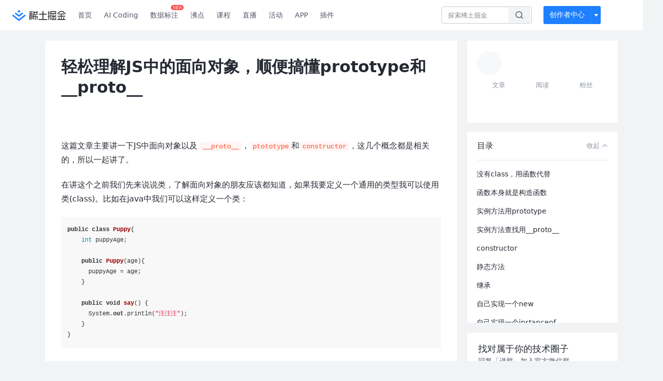

--- FILE ---
content_type: text/html; charset=utf-8
request_url: https://juejin.cn/post/6844904069887164423
body_size: 39963
content:
<!doctype html>
<html data-n-head-ssr lang="zh" data-n-head="%7B%22lang%22:%7B%22ssr%22:%22zh%22%7D%7D">
  <head >
    <title>轻松理解JS中的面向对象，顺便搞懂prototype和__proto__这篇文章主要讲一下JS中面向对象以及 __pro - 掘金</title><meta data-n-head="ssr" charset="utf-8"><meta data-n-head="ssr" name="viewport" content="width=device-width, initial-scale=1, user-scalable=no, viewport-fit=cover"><meta data-n-head="ssr" name="apple-itunes-app" content="app-id=987739104"><meta data-n-head="ssr" name="theme-color" content="#ffffff"><meta data-n-head="ssr" name="msapplication-TileColor" content="#da532c"><meta data-n-head="ssr" name="msvalidate.01" content="BADCF2429624CB0432BE8924E5343343"><meta data-n-head="ssr" name="google-site-verification" content="m8eimwHTlWoObBcEuX3ot93QtMJFS_zHdMZROWrX7-o"><meta data-n-head="ssr" vmid="description" name="description" content="这篇文章主要讲一下JS中面向对象以及 __proto__，ptototype和constructor，这几个概念都是相关的，所以一起讲了。 在讲这个之前我们先来说说类，了解面向对象的朋友应该都知道，如果我要定义一个通用的类型我可以使用类(class)。比如在java中我们可以这…这篇文章主要讲一下JS中面向对象以及 _"><meta data-n-head="ssr" vmid="keywords" name="keywords" content="前端,JavaScript中文技术社区,前端开发社区,前端技术交流,前端框架教程,JavaScript 学习资源,CSS 技巧与最佳实践,HTML5 最新动态,前端工程师职业发展,开源前端项目,前端技术趋势"><link data-n-head="ssr" rel="preconnect" href="//unpkg.byted-static.com/" crossorigin="anonymous"><link data-n-head="ssr" rel="preconnect" href="//lf3-cdn-tos.bytescm.com" crossorigin="anonymous"><link data-n-head="ssr" rel="preconnect" href="//mcs.snssdk.com" crossorigin="anonymous"><link data-n-head="ssr" rel="preconnect" href="//i.snssdk.com" crossorigin="anonymous"><link data-n-head="ssr" rel="dns-prefetch" href="//lf3-short.ibytedapm.com"><link data-n-head="ssr" rel="dns-prefetch" href="//lf3-cdn-tos.bytescm.com"><link data-n-head="ssr" rel="dns-prefetch" href="//api.juejin.cn"><link data-n-head="ssr" rel="dns-prefetch" href="//lf-cdn-tos.bytescm.com"><link data-n-head="ssr" rel="dns-prefetch" href="//unpkg.byted-static.com"><link data-n-head="ssr" rel="dns-prefetch" href="//p1-juejin.byteimg.com"><link data-n-head="ssr" rel="dns-prefetch" href="//p3-juejin.byteimg.com"><link data-n-head="ssr" rel="dns-prefetch" href="//p6-juejin.byteimg.com"><link data-n-head="ssr" rel="dns-prefetch" href="//p9-juejin.byteimg.com"><link data-n-head="ssr" rel="dns-prefetch" href="//p1-jj.byteimg.com"><link data-n-head="ssr" rel="dns-prefetch" href="//p2-jj.byteimg.com"><link data-n-head="ssr" rel="dns-prefetch" href="//p6-jj.byteimg.com"><link data-n-head="ssr" rel="dns-prefetch" href="//p9-jj.byteimg.com"><link data-n-head="ssr" rel="dns-prefetch" href="//mcs.snssdk.com"><link data-n-head="ssr" rel="dns-prefetch" href="//i.snssdk.com"><link data-n-head="ssr" rel="apple-touch-icon" sizes="180x180" href="https://lf-web-assets.juejin.cn/obj/juejin-web/xitu_juejin_web/static/favicons/apple-touch-icon.png"><link data-n-head="ssr" rel="icon" type="image/png" sizes="32x32" href="https://lf-web-assets.juejin.cn/obj/juejin-web/xitu_juejin_web/static/favicons/favicon-32x32.png"><link data-n-head="ssr" rel="icon" type="image/png" sizes="16x16" href="https://lf-web-assets.juejin.cn/obj/juejin-web/xitu_juejin_web/static/favicons/favicon-16x16.png"><link data-n-head="ssr" rel="mask-icon" href="https://lf-web-assets.juejin.cn/obj/juejin-web/xitu_juejin_web/static/favicons/safari-pinned-tab.svg" color="#1E80FF"><link data-n-head="ssr" rel="manifest" href="https://lf-web-assets.juejin.cn/obj/juejin-web/xitu_juejin_web/static/favicons/site.webmanifest"><link data-n-head="ssr" rel="search" title="掘金" href="https://lf-web-assets.juejin.cn/obj/juejin-web/xitu_juejin_web/static/search.xml" type="application/opensearchdescription+xml"><link data-n-head="ssr" rel="stylesheet" href="https://lf-web-assets.juejin.cn/obj/juejin-web/xitu_juejin_web/static/bytedesign.min.css"><link data-n-head="ssr" rel="canonical" href="https://juejin.cn/post/6844904069887164423"><script data-n-head="ssr" type="text/javascript" data-sdk-glue-default="load" src="https://lf-web-assets.juejin.cn/obj/juejin-web/xitu_juejin_web/static/rc-client-security-web-glue/1.0.0.19/sdk-glue.js"></script><script data-n-head="ssr" type="text/javascript" data-sdk-glue-default="init">
        (function (){
          var options = {
            bdms: {
              aid: 2608,
              paths: [
                '/growth_api/v1/publish_benefit_history',
                '/growth_api/v1/check_in',
                '/growth_api/v1/lottery/draw',
                '/growth_api/v1/lottery/ten_draw',
                '/web_shorten',
                '/user_api/v1/user/get',
                '/interact_api/v1/digg/save',
                '/interact_api/v1/digg/query_page',
                '/interact_api/v1/comment/list',
                '/interact_api/v1/comment/hots',
                '/content_api/v1/article/detail',
                '/user_api/v1/follow/followees',
                '/user_api/v1/follow/followers',
                '/interact_api/v1/follow/tag_list',
                '/recommend_api/v1/article/recommend_cate_feed',
                '/interact_api/v1/comment/publish',
                '/interact_api/v1/reply/publish',
                '/growth_api/v1/get_benefit_page',
                '/growth_api/v1/get_cur_point',
                '/growth_api/v1/ten_draw', 
                '/growth_api/v1/draw',
                '/growth_api/v1/lottery_config/get',
                '/user_api/v1/user_referral/bind',
              ]
            },
            verifyCenter: {
              interceptPathList: [
                '/user_api/v1/user/get',
                '/interact_api/v1/digg/save',
                '/interact_api/v1/digg/query_page',
                '/interact_api/v1/comment/list',
                '/interact_api/v1/comment/hots',
                '/content_api/v1/article/detail',
                '/user_api/v1/follow/followees',
                '/user_api/v1/follow/followers',
                '/interact_api/v1/follow/tag_list',
                '/recommend_api/v1/article/recommend_cate_feed',
              ],
              commonOptions: {
                aid: 2608,
                repoId: 56081
              },
              captchaOptions: {
                showMode: 'mask',
              },
            }
          }
        var sdkInfo = {
          bdms: {
            init: function (options) {
              window.bdms.init(options)
            },
            isLoaded: function () {
              return !!window.bdms
            },
            srcList: [
              'https://lf-headquarters-speed.yhgfb-cn-static.com/obj/rc-client-security/web/stable/1.0.0.33/bdms.js',
              'https://lf-c-flwb.bytetos.com/obj/rc-client-security/web/stable/1.0.0.33/bdms.js',
            ],
          },
          verifyCenter: {
            init: function (options) {
              window.TTGCaptcha.init(options);
            },
            isLoaded: function () {
              return !!window.TTGCaptcha;
            },
            srcList: [
              'https://lf-cdn-tos.bytescm.com/obj/rc-verifycenter/sec_sdk_build/4.0.10/captcha/index.js',
              'https://lf-rc1.yhgfb-cn-static.com/obj/rc-verifycenter/sec_sdk_build/4.0.10/captcha/index.js',
            ],
          }
        }
        window._SdkGlueInit(options, sdkInfo)
        })();
        </script><script data-n-head="ssr" vmid="slardar" type="text/javascript" crossorigin="anonymous">;(function (w, d, u, b, n, pc, ga, ae, po, s, p, e, t, pp) {pc = 'precollect';ga = 'getAttribute';ae = 'addEventListener';po = 'PerformanceObserver';s = function (m) {p = [].slice.call(arguments);p.push(Date.now(), location.href);(m == pc ? s.p.a : s.q).push(p)};s.q = [];s.p = { a: [] };w[n] = s;e = document.createElement('script');e.src = u + '?bid=' + b + '&globalName=' + n;e.crossOrigin = u.indexOf('sdk-web') > 0 ? 'anonymous' : 'use-credentials';d.getElementsByTagName('head')[0].appendChild(e);if (ae in w) {s.pcErr = function (e) {e = e || w.event;t = e.target || e.srcElement;if (t instanceof Element || t instanceof HTMLElement) {if (t[ga]('integrity')) {w[n](pc, 'sri', t[ga]('href') || t[ga]('src'))} else {w[n](pc, 'st', { tagName: t.tagName, url: t[ga]('href') || t[ga]('src') })}} else {w[n](pc, 'err', e.error || e.message)}};s.pcRej = function (e) {e = e || w.event;w[n](pc, 'err', e.reason || (e.detail && e.detail.reason))};w[ae]('error', s.pcErr, true);w[ae]('unhandledrejection', s.pcRej, true);};if('PerformanceLongTaskTiming' in w) {pp = s.pp = { entries: [] };pp.observer = new PerformanceObserver(function (l) {pp.entries = pp.entries.concat(l.getEntries())});pp.observer.observe({ entryTypes: ['longtask', 'largest-contentful-paint','layout-shift'] })}})(window,document,'https://lf3-short.ibytedapm.com/slardar/fe/sdk-web/browser.cn.js','2608','SlardarWeb')</script><script data-n-head="ssr" type="text/javascript" src="https://lf-web-assets.juejin.cn/obj/juejin-web/xitu_juejin_web/static/slardar-plugin/imageReport.js"></script><script data-n-head="ssr" type="text/javascript" src="https://lf-web-assets.juejin.cn/obj/juejin-web/xitu_juejin_web/static/cdn-retry/bundle-dcf007.js" id="cdn-retry" defer></script><script data-n-head="ssr" type="application/ld+json">[{"@context":"https://schema.org","@type":"BlogPosting","mainEntityOfPage":{"@type":"WebPage","@id":"https://juejin.cn/post/6844904069887164423"},"headline":"轻松理解JS中的面向对象，顺便搞懂prototype和__proto__","description":"这篇文章主要讲一下JS中面向对象以及 __proto__，ptototype和constructor，这几个概念都是相关的，所以一起讲了。 在讲这个之前我们先来说说类，了解面向对象的朋友应该都知道，如果我要定义一个通用的类型我可以使用类(class)。比如在java中我们可以这…","image":[],"author":{"@type":"Organization","name":"蒋鹏飞"},"publisher":{"@type":"Organization","name":"掘金","logo":{"@type":"ImageObject","url":"//lf-web-assets.juejin.cn/obj/juejin-web/xitu_juejin_web/e08da34488b114bd4c665ba2fa520a31.svg"}},"datePublished":"2020-02-22T08:28:01+00:00","dateModified":"2021-01-03T08:55:42+00:00"},{"@context":"https://schema.org","@type":"BreadcrumbList","itemListElement":[{"@type":"ListItem","name":"稀土掘金","position":1,"item":"https://juejin.cn"},{"@type":"ListItem","name":"前端","position":2,"item":"https://juejin.cn/frontend"},{"@type":"ListItem","name":"文章","position":3}]}]</script><link rel="preload" href="//lf-web-assets.juejin.cn/obj/juejin-web/xitu_juejin_web/6584a1f.js" as="script"><link rel="preload" href="//lf-web-assets.juejin.cn/obj/juejin-web/xitu_juejin_web/c5d1419.js" as="script"><link rel="preload" href="//lf-web-assets.juejin.cn/obj/juejin-web/xitu_juejin_web/00c10b8.js" as="script"><link rel="preload" href="//lf-web-assets.juejin.cn/obj/juejin-web/xitu_juejin_web/app.a51996e.css" as="style"><link rel="preload" href="//lf-web-assets.juejin.cn/obj/juejin-web/xitu_juejin_web/bd5bcad.js" as="script"><link rel="preload" href="//lf-web-assets.juejin.cn/obj/juejin-web/xitu_juejin_web/layouts/default.a1d6163.css" as="style"><link rel="preload" href="//lf-web-assets.juejin.cn/obj/juejin-web/xitu_juejin_web/ebb406d.js" as="script"><link rel="preload" href="//lf-web-assets.juejin.cn/obj/juejin-web/xitu_juejin_web/85257f0.js" as="script"><link rel="preload" href="//lf-web-assets.juejin.cn/obj/juejin-web/xitu_juejin_web/12.605d09c.css" as="style"><link rel="preload" href="//lf-web-assets.juejin.cn/obj/juejin-web/xitu_juejin_web/2ea03d7.js" as="script"><link rel="stylesheet" href="//lf-web-assets.juejin.cn/obj/juejin-web/xitu_juejin_web/app.a51996e.css"><link rel="stylesheet" href="//lf-web-assets.juejin.cn/obj/juejin-web/xitu_juejin_web/layouts/default.a1d6163.css"><link rel="stylesheet" href="//lf-web-assets.juejin.cn/obj/juejin-web/xitu_juejin_web/12.605d09c.css">
  </head>
  <body >
    <script data-n-head="ssr" type="text/javascript" data-pbody="true">(function () {
    const pages = [
        /^\/$/,
        /^\/following$/,
        /^\/recommended$/,
        '^/pins.*',
        '^/pin.*',
        /^\/course(?!\/payment\/)/,
        /^\/post\/.*/,
        '^/hot.*',
        /^\/book\/\d+/,
        /^\/video\/\d+/,
        /^\/user\/settings.*/,
        /^\/spost\/\d+/,
        /^\/notification(?!\/im)/,
        '^/backend',
        '^/frontend',
        '^/android',
        '^/ios',
        '^/ai',
        '^/freebie',
        '^/career',
        '^/article',
        '^/player',
    ];
    function isInJuejinApp() {
        const userAgent = typeof navigator !== 'undefined' ? navigator.userAgent : '';
        return /juejin/i.test(userAgent);
    }
    if (typeof window !== 'undefined' && !isInJuejinApp()) {
        try {
            const path = window.location.pathname;
            const isAvailable = pages.some((page) => {
                const reg = new RegExp(page);
                return reg.test(path);
            });
            if (isAvailable) {
                const localValue = localStorage.getItem('juejin_2608_theme') || '{}';
                let { theme = 'light', isFollowSystem = false } = JSON.parse(localValue);
                if (isFollowSystem) {
                    const themeMedia = window.matchMedia('(prefers-color-scheme: light)');
                    theme = themeMedia.matches ? 'light' : 'dark';
                    localStorage.setItem('juejin_2608_theme', JSON.stringify({ theme, isFollowSystem }));
                }
                document.body.setAttribute('data-theme', theme);
            }
            else {
                document.body.setAttribute('data-theme', 'light');
            }
        }
        catch (e) {
            console.error('浏览器不支持localStorage');
        }
    }
})()</script><div data-server-rendered="true" id="__nuxt"><div id="__layout"><div id="juejin"><div data-v-539963b4 data-v-61fb5e44><div class="view-container" data-v-539963b4><!----> <header data-fetch-key="data-v-21a07997:0" class="main-header main-header unauthorized visible" data-v-21a07997 data-v-539963b4><div class="container" data-v-21a07997><a rel="noreferrer" class="logo" data-v-21a07997><img src="//lf-web-assets.juejin.cn/obj/juejin-web/xitu_juejin_web/e08da34488b114bd4c665ba2fa520a31.svg" alt="稀土掘金" class="logo-img" data-v-21a07997> <img src="//lf-web-assets.juejin.cn/obj/juejin-web/xitu_juejin_web/6c61ae65d1c41ae8221a670fa32d05aa.svg" alt="稀土掘金" class="mobile" data-v-21a07997></a> <!----> <nav role="navigation" class="main-nav" data-v-21a07997><ul class="nav-list" data-v-21a07997><!----> <li class="main-nav-list" data-v-21a07997><!----> <ul class="phone-hide" data-v-21a07997><li class="nav-item link-item" data-v-21a07997><a href="/" data-v-21a07997>首页</a></li> <li class="nav-item link-item activities" data-v-21a07997><a href="https://aicoding.juejin.cn" data-v-21a07997>
                AI Coding
              </a></li> <li class="nav-item link-item activities" data-v-21a07997><a href="https://aidp.juejin.cn" data-v-21a07997>
                数据标注
                <span class="new-font" data-v-21a07997>NEW</span></a></li> <li class="nav-item link-item activities" data-v-21a07997><a href="/pins" data-v-21a07997>
                沸点
                <span class="text" data-v-21a07997><!----></span></a></li> <li class="nav-item link-item book" data-v-21a07997><a href="/course" data-v-21a07997>
                课程
                <!----></a></li> <li class="nav-item link-item" data-v-21a07997><a href="/live" data-v-21a07997>
                直播
              </a></li> <li class="nav-item link-item" data-v-21a07997><a href="/events/all" data-v-21a07997>
                活动
              </a></li> <nav class="nav-item link-item download-icon" data-v-21a07997><a href="/app?utm_source=jj_nav" target="_blank" class="download-app no-border" data-v-21a07997>
                APP
              </a></nav> <nav class="nav-item link-item extension-icon" data-v-21a07997><a href="https://juejin.cn/extension?utm_source=jj_nav" target="_blank" rel="nofollow noopener noreferrer" class="jj-link broswer-extension no-border" data-v-65b50b51 data-v-21a07997><span data-v-65b50b51 data-v-21a07997>插件</span></a></nav> <!----></ul></li> <ul class="right-side-nav" data-v-21a07997><li class="search-add" data-v-21a07997><ul class="search-add-ul" data-v-21a07997><li class="nav-item search" data-v-21a07997><form role="search" class="search-form" data-v-21a07997><input type="search" maxlength="64" placeholder="" value="" class="search-input" data-v-21a07997> <div class="seach-icon-container" data-v-21a07997><svg width="18" height="18" viewBox="0 0 18 18" fill="none" xmlns="http://www.w3.org/2000/svg" class="search-icon" data-v-21a07997 data-v-21a07997><path d="M12.4008 12.4008C14.744 10.0577 14.744 6.25871 12.4008 3.91556C10.0577 1.57242 6.25871 1.57242 3.91556 3.91556C1.57242 6.25871 1.57242 10.0577 3.91556 12.4008C6.25871 14.744 10.0577 14.744 12.4008 12.4008ZM12.4008 12.4008L15.5828 15.5828" stroke-width="1.5" stroke-linecap="round" stroke-linejoin="round" data-v-21a07997 data-v-21a07997></path></svg></div> <!----> <div class="typehead" style="display:none;" data-v-21a07997><!----> <div class="title" data-v-21a07997><span data-v-21a07997>搜索历史</span> <span class="clear" data-v-21a07997>
                        清空
                      </span></div> <div class="list" data-v-21a07997></div></div></form></li> <!----> <li class="nav-item add creator-item" data-v-21a07997><div class="add-group" data-v-222d7b0f data-v-21a07997><!----> <button class="add-btn" data-v-222d7b0f>
    创作者中心
  </button> <div class="more" data-v-222d7b0f><svg width="12" height="12" viewBox="0 0 12 12" fill="none" xmlns="http://www.w3.org/2000/svg" class="unfold12-icon" data-v-222d7b0f data-v-222d7b0f><path d="M2.45025 4.82383C2.17422 4.49908 2.40501 4 2.83122 4H9.16878C9.59499 4 9.82578 4.49908 9.54975 4.82382L6.38097 8.5518C6.1813 8.7867 5.8187 8.7867 5.61903 8.5518L2.45025 4.82383Z" fill="white" data-v-222d7b0f data-v-222d7b0f></path></svg> <div class="more-mask" data-v-222d7b0f></div> <div class="more-list" data-v-222d7b0f><ul class="menu" data-v-222d7b0f><li class="item" data-v-222d7b0f><div class="icon write-article" data-v-222d7b0f></div> <div class="title" data-v-222d7b0f>写文章</div></li><li class="item" data-v-222d7b0f><div class="icon issue-points" data-v-222d7b0f></div> <div class="title" data-v-222d7b0f>发沸点</div></li><li class="item" data-v-222d7b0f><div class="icon write-note" data-v-222d7b0f></div> <div class="title" data-v-222d7b0f>写笔记</div></li><li class="item" data-v-222d7b0f><div class="icon create-jcode" data-v-222d7b0f></div> <div class="title" data-v-222d7b0f>写代码</div></li><li class="item" data-v-222d7b0f><div class="icon drafts" data-v-222d7b0f></div> <div class="title" data-v-222d7b0f>草稿箱</div></li></ul> <div class="divider" data-v-222d7b0f></div> <div class="inspiration" data-v-222d7b0f><div class="info" data-v-222d7b0f><span class="title" data-v-222d7b0f>创作灵感</span> <span class="more-info" data-v-222d7b0f>
            查看更多
            <i class="icon byte-icon byte-icon--right" data-v-222d7b0f><svg t="1561636167146" class="icon" viewBox="0 0 1024 1024" version="1.1" xmlns="http://www.w3.org/2000/svg" p-id="404349" xmlns:xlink="http://www.w3.org/1999/xlink"><path d="M630.4 512L283.52 165.12a21.12 21.12 0 0 1 0-30.08l30.08-30.08a21.12 21.12 0 0 1 30.08 0l377.6 376.96a42.24 42.24 0 0 1 0 60.16l-377.6 376.96a21.12 21.12 0 0 1-30.08 0l-30.08-30.08a21.12 21.12 0 0 1 0-30.08z" p-id="404350"></path></svg></i></span></div> <div class="list" data-v-222d7b0f>  <div class="item" data-v-21339fef data-v-222d7b0f><div class="xitu-skeleton xitu-skeleton-animated" data-v-21339fef><div class="xitu-skeleton-item" data-v-21339fef><!----> <div class="xitu-skeleton-content" style="padding:20px;" data-v-21339fef><div class="xitu-skeleton-line" data-v-21339fef></div><div class="xitu-skeleton-line" data-v-21339fef></div><div class="xitu-skeleton-line" data-v-21339fef></div></div></div></div></div></div></div></div></div> <!----></div></li></ul></li> <!----> <!----> <!----> <li class="nav-item auth hidden" data-v-21a07997><div class="login-button-wrap" data-v-21a07997><button class="login-button" data-v-21a07997>
                登录
                <div class="login-button-inner" data-v-21a07997><div class="login-button-line" data-v-21a07997></div>
                  注册
                </div></button> <!----></div></li></ul></ul></nav></div></header>  <main class="container main-container" style="max-width:1140px;" data-v-539963b4><div class="view column-view post-view" data-v-539963b4 data-v-61fb5e44><!----> <div class="main-area article-area" data-v-539963b4 data-v-61fb5e44><article itemscope="itemscope" itemtype="http://schema.org/Article" data-entry-id="6844904069887164423" data-draft-id="6845076646941163534" data-original-type="0" class="article" data-v-61fb5e44><!----> <meta itemprop="headline" content="轻松理解JS中的面向对象，顺便搞懂prototype和__proto__"> <meta itemprop="keywords" content="前端,JavaScript"> <meta itemprop="datePublished" content="2020-02-22T08:28:01.000Z"> <meta itemprop="image" content="https://p1-jj.byteimg.com/tos-cn-i-t2oaga2asx/gold-assets/icon/icon-128.png~tplv-t2oaga2asx-image.image"> <div itemprop="author" itemscope="itemscope" itemtype="http://schema.org/Person"><meta itemprop="name" content="蒋鹏飞"> <meta itemprop="url" content="https://juejin.cn/user/2295436011645655"></div> <div itemprop="publisher" itemscope="itemscope" itemtype="http://schema.org/Organization"><meta itemprop="name" content="掘金"> <div itemprop="logo" itemscope="itemscope" itemtype="https://schema.org/ImageObject"><meta itemprop="url" content="https://p1-jj.byteimg.com/tos-cn-i-t2oaga2asx/gold-assets/icon/icon-white-180.png~tplv-t2oaga2asx-image.image"> <meta itemprop="width" content="180"> <meta itemprop="height" content="180"></div></div> <h1 class="article-title" data-v-61fb5e44>
            轻松理解JS中的面向对象，顺便搞懂prototype和__proto__
            <!----> <!----></h1> <div class="author-info-block block-hidden" data-v-61fb5e44><div class="author-info-box" data-v-61fb5e44><div class="author-name" data-v-61fb5e44><a href="/user/2295436011645655/posts" target="_blank" rel="" class="jj-link username username ellipsis" data-v-65b50b51 data-v-292f6e48 data-v-61fb5e44><span class="name" style="max-width:160px;" data-v-65b50b51 data-v-292f6e48>
    蒋鹏飞
  </span> <!----> <!----> <!----> </a></div> <div class="meta-box" data-v-61fb5e44><time datetime="2020-02-22T08:28:01.000Z" title="Sat Feb 22 2020 08:28:01 GMT+0000 (Coordinated Universal Time)" class="time" data-v-61fb5e44>
                    2020-02-22
                  </time> <svg width="16" height="16" viewBox="0 0 16 16" fill="none" xmlns="http://www.w3.org/2000/svg" class="read-icon" data-v-61fb5e44><path d="M7.90078 2.80078C4.49278 2.80078 1.74745 6.11672 0.800781 7.77469C1.74745 9.58339 4.49278 13.2008 7.90078 13.2008C11.3088 13.2008 14.0541 9.58339 15.0008 7.77469C14.0541 6.11672 11.3088 2.80078 7.90078 2.80078Z" stroke="currentColor" data-v-61fb5e44></path><circle cx="7.89922" cy="8.00078" r="2.2" stroke="currentColor" data-v-61fb5e44></circle></svg> <span class="views-count" data-v-61fb5e44>
                    25,528
                  </span> <span class="read-time" data-v-61fb5e44><svg width="16" height="16" viewBox="0 0 16 16" fill="none" xmlns="http://www.w3.org/2000/svg" data-v-61fb5e44><rect width="16" height="16" fill="none" data-v-61fb5e44></rect><circle cx="8" cy="8" r="5.65625" stroke="#8A919F" data-v-61fb5e44></circle><path d="M7.69141 5.18652V8.30924H10.8141" stroke="#8A919F" stroke-linecap="round" stroke-linejoin="round" data-v-61fb5e44></path></svg>
                    阅读10分钟
                  </span> <!----></div></div> <div style="flex:1;" data-v-61fb5e44></div> <!----> <!----></div> <!----> <!----> <!----> <!----> <div id="article-root" itemprop="articleBody" class="main" data-v-61fb5e44><div class="article-viewer markdown-body result"><style>.markdown-body{word-break:break-word;line-height:1.75;font-weight:400;font-size:16px;overflow-x:hidden;color:#252933}.markdown-body h1,.markdown-body h2,.markdown-body h3,.markdown-body h4,.markdown-body h5,.markdown-body h6{line-height:1.5;margin-top:35px;margin-bottom:10px;padding-bottom:5px}.markdown-body h1{font-size:24px;line-height:38px;margin-bottom:5px}.markdown-body h2{font-size:22px;line-height:34px;padding-bottom:12px;border-bottom:1px solid #ececec}.markdown-body h3{font-size:20px;line-height:28px}.markdown-body h4{font-size:18px;line-height:26px}.markdown-body h5{font-size:17px;line-height:24px}.markdown-body h6{font-size:16px;line-height:24px}.markdown-body p{line-height:inherit;margin-top:22px;margin-bottom:22px}.markdown-body img{max-width:100%}.markdown-body hr{border:none;border-top:1px solid #ddd;margin-top:32px;margin-bottom:32px}.markdown-body code{word-break:break-word;border-radius:2px;overflow-x:auto;background-color:#fff5f5;color:#ff502c;font-size:.87em;padding:.065em .4em}.markdown-body code,.markdown-body pre{font-family:Menlo,Monaco,Consolas,Courier New,monospace}.markdown-body pre{overflow:auto;position:relative;line-height:1.75}.markdown-body pre>code{font-size:12px;padding:15px 12px;margin:0;word-break:normal;display:block;overflow-x:auto;color:#333;background:#f8f8f8}.markdown-body a{text-decoration:none;color:#0269c8;border-bottom:1px solid #d1e9ff}.markdown-body a:active,.markdown-body a:hover{color:#275b8c}.markdown-body table{display:inline-block!important;font-size:12px;width:auto;max-width:100%;overflow:auto;border:1px solid #f6f6f6}.markdown-body thead{background:#f6f6f6;color:#000;text-align:left}.markdown-body tr:nth-child(2n){background-color:#fcfcfc}.markdown-body td,.markdown-body th{padding:12px 7px;line-height:24px}.markdown-body td{min-width:120px}.markdown-body blockquote{color:#666;padding:1px 23px;margin:22px 0;border-left:4px solid #cbcbcb;background-color:#f8f8f8}.markdown-body blockquote:after{display:block;content:""}.markdown-body blockquote>p{margin:10px 0}.markdown-body ol,.markdown-body ul{padding-left:28px}.markdown-body ol li,.markdown-body ul li{margin-bottom:0;list-style:inherit}.markdown-body ol li .task-list-item,.markdown-body ul li .task-list-item{list-style:none}.markdown-body ol li .task-list-item ol,.markdown-body ol li .task-list-item ul,.markdown-body ul li .task-list-item ol,.markdown-body ul li .task-list-item ul{margin-top:0}.markdown-body ol ol,.markdown-body ol ul,.markdown-body ul ol,.markdown-body ul ul{margin-top:3px}.markdown-body ol li{padding-left:6px}.markdown-body .contains-task-list{padding-left:0}.markdown-body .task-list-item{list-style:none}@media (max-width:720px){.markdown-body h1{font-size:24px}.markdown-body h2{font-size:20px}.markdown-body h3{font-size:18px}}</style><style data-highlight data-highlight-key="juejin">.markdown-body pre,.markdown-body pre>code.hljs{color:#333;background:#f8f8f8}.hljs-comment,.hljs-quote{color:#998;font-style:italic}.hljs-keyword,.hljs-selector-tag,.hljs-subst{color:#333;font-weight:700}.hljs-literal,.hljs-number,.hljs-tag .hljs-attr,.hljs-template-variable,.hljs-variable{color:teal}.hljs-doctag,.hljs-string{color:#d14}.hljs-section,.hljs-selector-id,.hljs-title{color:#900;font-weight:700}.hljs-subst{font-weight:400}.hljs-class .hljs-title,.hljs-type{color:#458;font-weight:700}.hljs-attribute,.hljs-name,.hljs-tag{color:navy;font-weight:400}.hljs-link,.hljs-regexp{color:#009926}.hljs-bullet,.hljs-symbol{color:#990073}.hljs-built_in,.hljs-builtin-name{color:#0086b3}.hljs-meta{color:#999;font-weight:700}.hljs-deletion{background:#fdd}.hljs-addition{background:#dfd}.hljs-emphasis{font-style:italic}.hljs-strong{font-weight:700}</style><p>这篇文章主要讲一下JS中面向对象以及 <code>__proto__</code>，<code>ptototype</code>和<code>constructor</code>，这几个概念都是相关的，所以一起讲了。</p>
<p>在讲这个之前我们先来说说类，了解面向对象的朋友应该都知道，如果我要定义一个通用的类型我可以使用类(class)。比如在java中我们可以这样定义一个类：</p>
<pre><code class="hljs language-csharp" lang="csharp"><span class="hljs-keyword">public</span> <span class="hljs-keyword">class</span> <span class="hljs-title">Puppy</span>{
    <span class="hljs-built_in">int</span> puppyAge;

    <span class="hljs-function"><span class="hljs-keyword">public</span> <span class="hljs-title">Puppy</span>(<span class="hljs-params">age</span>)</span>{
      puppyAge = age;
    }

    <span class="hljs-function"><span class="hljs-keyword">public</span> <span class="hljs-keyword">void</span> <span class="hljs-title">say</span>()</span> {
      System.<span class="hljs-keyword">out</span>.println(<span class="hljs-string">"汪汪汪"</span>); 
    }
}
</code></pre>
<p>上述代码我们定义了一个Puppy类，这个类有一个属性是puppyAge，也就是小狗的年龄，然后有一个构造函数Puppy()，这个构造函数接收一个参数，可以设置小狗的年龄，另外还有一个说话的函数say。这是一个通用的类，当我们需要一个两岁的小狗实例是直接这样写，这个实例同时具有父类的方法:</p>
<pre><code class="hljs language-ini" lang="ini">Puppy <span class="hljs-attr">myPuppy</span> = new Puppy( <span class="hljs-number">2</span> )<span class="hljs-comment">;</span>
myPuppy.say()<span class="hljs-comment">;     // 汪汪汪</span>
</code></pre>
<p>但是早期的JS没有class关键字啊（以下说JS没有class关键字都是指ES6之前的JS，主要帮助大家理解概念），JS为了支持面向对象，使用了一种比较曲折的方式，这也是导致大家迷惑的地方，其实我们将这种方式跟一般的面向对象类比起来就很清晰了。下面我们来看看JS为了支持面向对象需要解决哪些问题，都用了什么曲折的方式来解决。</p>
<h2 data-id="heading-0">没有class，用函数代替</h2>
<p>首先JS连class关键字都没有，怎么办呢？用函数代替，JS中最不缺的就是函数，函数不仅能够执行普通功能，还能当class使用。比如我们要用JS建一个小狗的类怎么写呢？直接写一个函数就行：</p>
<pre><code class="hljs language-csharp" lang="csharp"><span class="hljs-function">function <span class="hljs-title">Puppy</span>()</span> {}
</code></pre>
<p>这个函数可以直接用new关键字生成实例：</p>
<pre><code class="hljs language-ini" lang="ini">const <span class="hljs-attr">myPuppy</span> = new Puppy()<span class="hljs-comment">;</span>
</code></pre>
<p>这样我们也有了一个小狗实例，但是我们没有构造函数，不能设置小狗年龄啊。</p>
<h2 data-id="heading-1">函数本身就是构造函数</h2>
<p>当做类用的函数本身也是一个函数，而且他就是默认的构造函数。我们想让Puppy函数能够设置实例的年龄，只要让他接收参数就行了。</p>
<pre><code class="hljs language-ini" lang="ini">function Puppy(age) {
  <span class="hljs-attr">this.puppyAge</span> = age<span class="hljs-comment">;</span>
}

// 实例化时可以传年龄参数了
const <span class="hljs-attr">myPuppy</span> = new Puppy(<span class="hljs-number">2</span>)<span class="hljs-comment">;</span>
</code></pre>
<p>注意上面代码的<code>this</code>，被作为类使用的函数里面this总是指向实例化对象，也就是myPuppy。这么设计的目的就是让使用者可以通过构造函数给实例对象设置属性，这时候console出来看<code>myPuppy.puppyAge</code>就是2。</p>
<pre><code class="hljs language-arduino" lang="arduino">console.<span class="hljs-built_in">log</span>(myPuppy.puppyAge);   <span class="hljs-comment">// 输出是 2</span>
</code></pre>
<h2 data-id="heading-2">实例方法用prototype</h2>
<p>上面我们实现了类和构造函数，但是类方法呢？Java版小狗还可以“汪汪汪”叫呢，JS版怎么办呢？JS给出的解决方案是给方法添加一个<code>prototype</code>属性，挂载在这上面的方法，在实例化的时候会给到实例对象。我们想要myPuppy能说话，就需要往<code>Puppy.prototype</code>添加说话的方法。</p>
<pre><code class="hljs language-javascript" lang="javascript"><span class="hljs-title class_">Puppy</span>.<span class="hljs-property"><span class="hljs-keyword">prototype</span></span>.<span class="hljs-property">say</span> = <span class="hljs-keyword">function</span>(<span class="hljs-params"></span>) {
  <span class="hljs-variable language_">console</span>.<span class="hljs-title function_">log</span>(<span class="hljs-string">"汪汪汪"</span>);
}
</code></pre>
<p>使用new关键字产生的实例都有类的<code>prototype</code>上的属性和方法，我们在<code>Puppy.prototype</code>上添加了say方法，myPuppy就可以说话了，我么来试一下:</p>
<pre><code class="hljs language-scss" lang="scss">myPuppy<span class="hljs-selector-class">.say</span>();    <span class="hljs-comment">// 汪汪汪</span>
</code></pre>
<h2 data-id="heading-3">实例方法查找用__proto__</h2>
<p>那myPuppy怎么就能够调用<code>say</code>方法了呢，我们把他打印出来看下，这个对象上并没有say啊，这是从哪里来的呢？</p>
<p><img src="https://p3-juejin.byteimg.com/tos-cn-i-k3u1fbpfcp/bc43cd1b690d413a903cacb9887b1a53~tplv-k3u1fbpfcp-zoom-in-crop-mark:1512:0:0:0.awebp" alt="image-20200221180325943" loading="lazy"></p>
<p>这就该<code>__proto__</code>上场了，当你访问一个对象上没有的属性时，比如<code>myPuppy.say</code>，对象会去<code>__proto__</code>查找。<code>__proto__</code>的值就等于父类的prototype, <code>myPuppy.__proto__</code>指向了<code>Puppy.prototype</code>。</p>
<p><img src="https://p3-juejin.byteimg.com/tos-cn-i-k3u1fbpfcp/26de1747e66c429db1f343656537d7c4~tplv-k3u1fbpfcp-zoom-in-crop-mark:1512:0:0:0.awebp" alt="image-20200221181132495" loading="lazy"></p>
<p>如果你访问的属性在<code>Puppy.prototype</code>也不存在，那又会继续往<code>Puppy.prototype.__proto__</code>上找，这时候其实就找到了<code>Object.prototype</code>了，<code>Object.prototype</code>再往上找就没有了，也就是null，<strong>这其实就是原型链</strong>。</p>
<p><img src="https://p3-juejin.byteimg.com/tos-cn-i-k3u1fbpfcp/7390b48df2b24154865b2fd3bc6debdc~tplv-k3u1fbpfcp-zoom-in-crop-mark:1512:0:0:0.awebp" alt="image-20200221181533277" loading="lazy"></p>
<h2 data-id="heading-4">constructor</h2>
<p>我们说的constructor一般指类的<code>prototype.constructor</code>。<code>prototype.constructor</code>是prototype上的一个保留属性，这个属性就指向类函数本身，用于指示当前类的构造函数。</p>
<p><img src="https://p3-juejin.byteimg.com/tos-cn-i-k3u1fbpfcp/718be69b4c534212847ab119a619cf80~tplv-k3u1fbpfcp-zoom-in-crop-mark:1512:0:0:0.awebp" alt="image-20200221183238691" loading="lazy"></p>
<p><img src="https://p3-juejin.byteimg.com/tos-cn-i-k3u1fbpfcp/9fd2aee657a64c96864f3ea1797fc232~tplv-k3u1fbpfcp-zoom-in-crop-mark:1512:0:0:0.awebp" alt="image-20200221182045545" loading="lazy"></p>
<p>既然<code>prototype.constructor</code>是指向构造函数的一个指针，那我们是不是可以通过它来修改构造函数呢？我们来试试就知道了。我们先修改下这个函数，然后新建一个实例看看效果：</p>
<pre><code class="hljs language-ini" lang="ini">function Puppy(age) {
  <span class="hljs-attr">this.puppyAge</span> = age<span class="hljs-comment">;</span>
}

<span class="hljs-attr">Puppy.prototype.constructor</span> = function myConstructor(age) {
  <span class="hljs-attr">this.puppyAge</span> = age + <span class="hljs-number">1</span><span class="hljs-comment">;</span>
}

const <span class="hljs-attr">myPuppy2</span> = new Puppy(<span class="hljs-number">2</span>)<span class="hljs-comment">;</span>
console.log(myPuppy2.puppyAge)<span class="hljs-comment">;    // 输出是2</span>
</code></pre>
<p>上例说明，<strong>我们修改<code>prototype.constructor</code>只是修改了这个指针而已，并没有修改真正的构造函数。</strong></p>
<p>可能有的朋友会说我打印<code>myPuppy2.constructor</code>也有值啊，那<code>constructor</code>是不是也是对象本身的一个属性呢？其实不是的，之所以你能打印出这个值，是因为你打印的时候，发现myPuppy2本身并不具有这个属性，又去原型链上找了，找到了<code>prototype.constructor</code>。我们可以用<code>hasOwnProperty</code>看一下就知道了：</p>
<p><img src="https://p3-juejin.byteimg.com/tos-cn-i-k3u1fbpfcp/0b6e4d0c34854cddabd395d697c3668a~tplv-k3u1fbpfcp-zoom-in-crop-mark:1512:0:0:0.awebp" alt="image-20200222152216426" loading="lazy"></p>
<p>上面我们其实已经说清楚了<code>prototype</code>，<code>__proto__</code>，<code>constructor</code>几者之间的关系，下面画一张图来更直观的看下：</p>
<p><img src="https://p3-juejin.byteimg.com/tos-cn-i-k3u1fbpfcp/9312a4878cf44e1692afd6593529f207~tplv-k3u1fbpfcp-zoom-in-crop-mark:1512:0:0:0.awebp" alt="image-20200222153906550" loading="lazy"></p>
<h2 data-id="heading-5">静态方法</h2>
<p>我们知道很多面向对象有静态方法这个概念，比如Java直接是加一个<code>static</code>关键字就能将一个方法定义为静态方法。JS中定义一个静态方法更简单，直接将它作为类函数的属性就行：</p>
<pre><code class="hljs language-javascript" lang="javascript"><span class="hljs-title class_">Puppy</span>.<span class="hljs-property">statciFunc</span> = <span class="hljs-keyword">function</span>(<span class="hljs-params"></span>) {    <span class="hljs-comment">// statciFunc就是一个静态方法</span>
  <span class="hljs-variable language_">console</span>.<span class="hljs-title function_">log</span>(<span class="hljs-string">'我是静态方法，this拿不到实例对象'</span>);}      

<span class="hljs-title class_">Puppy</span>.<span class="hljs-title function_">statciFunc</span>();            <span class="hljs-comment">// 直接通过类名调用</span>
</code></pre>
<p>静态方法和实例方法最主要的区别就是实例方法可以访问到实例，可以对实例进行操作，而静态方法一般用于跟实例无关的操作。这两种方法在jQuery中有大量应用，在jQuery中<code>$(selector)</code>其实拿到的就是实例对象，通过<code>$(selector)</code>进行操作的方法就是实例方法。比如<code>$(selector).append()</code>，这会往这个实例DOM添加新元素，他需要这个DOM实例才知道怎么操作，将<code>append</code>作为一个实例方法，他里面的this就会指向这个实例，就可以通过this操作DOM实例。那什么方法适合作为静态方法呢？比如<code>$.ajax</code>，这里的<code>ajax</code>跟DOM实例没关系，不需要这个this，可以直接挂载在$上作为静态方法。<a href="https://juejin.cn/post/6844904071862681607" target="_blank" title="https://juejin.cn/post/6844904071862681607">关于jQuery实例方法和静态方法更详细的介绍，可以看这里。</a></p>
<h2 data-id="heading-6">继承</h2>
<p>面向对象怎么能没有继承呢，根据前面所讲的知识，我们其实已经能够自己写一个继承了。所谓继承不就是子类能够继承父类的属性和方法吗？换句话说就是子类能够找到父类的<code>prototype</code>，最简单的方法就是子类原型的<code>__proto__</code>指向父类原型就行了。</p>
<pre><code class="hljs language-javascript" lang="javascript"><span class="hljs-keyword">function</span> <span class="hljs-title function_">Parent</span>(<span class="hljs-params"></span>) {}
<span class="hljs-keyword">function</span> <span class="hljs-title function_">Child</span>(<span class="hljs-params"></span>) {}

<span class="hljs-title class_">Child</span>.<span class="hljs-property"><span class="hljs-keyword">prototype</span></span>.<span class="hljs-property">__proto__</span> = <span class="hljs-title class_">Parent</span>.<span class="hljs-property"><span class="hljs-keyword">prototype</span></span>;

<span class="hljs-keyword">const</span> obj = <span class="hljs-keyword">new</span> <span class="hljs-title class_">Child</span>();
<span class="hljs-variable language_">console</span>.<span class="hljs-title function_">log</span>(obj <span class="hljs-keyword">instanceof</span> <span class="hljs-title class_">Child</span> );   <span class="hljs-comment">// true</span>
<span class="hljs-variable language_">console</span>.<span class="hljs-title function_">log</span>(obj <span class="hljs-keyword">instanceof</span> <span class="hljs-title class_">Parent</span> );   <span class="hljs-comment">// true</span>
</code></pre>
<p>上述继承方法只是让Child访问到了Parent原型链，但是没有执行Parent的构造函数：</p>
<pre><code class="hljs language-javascript" lang="javascript"><span class="hljs-keyword">function</span> <span class="hljs-title function_">Parent</span>(<span class="hljs-params"></span>) {
  <span class="hljs-variable language_">this</span>.<span class="hljs-property">parentAge</span> = <span class="hljs-number">50</span>;
}
<span class="hljs-keyword">function</span> <span class="hljs-title function_">Child</span>(<span class="hljs-params"></span>) {}

<span class="hljs-title class_">Child</span>.<span class="hljs-property"><span class="hljs-keyword">prototype</span></span>.<span class="hljs-property">__proto__</span> = <span class="hljs-title class_">Parent</span>.<span class="hljs-property"><span class="hljs-keyword">prototype</span></span>;

<span class="hljs-keyword">const</span> obj = <span class="hljs-keyword">new</span> <span class="hljs-title class_">Child</span>();
<span class="hljs-variable language_">console</span>.<span class="hljs-title function_">log</span>(obj.<span class="hljs-property">parentAge</span>);    <span class="hljs-comment">// undefined</span>
</code></pre>
<p>为了解决这个问题，我们不能单纯的修改<code>Child.prototype.__proto__</code>指向，还需要用new执行下Parent的构造函数:</p>
<pre><code class="hljs language-javascript" lang="javascript"><span class="hljs-keyword">function</span> <span class="hljs-title function_">Parent</span>(<span class="hljs-params"></span>) {
  <span class="hljs-variable language_">this</span>.<span class="hljs-property">parentAge</span> = <span class="hljs-number">50</span>;
}
<span class="hljs-keyword">function</span> <span class="hljs-title function_">Child</span>(<span class="hljs-params"></span>) {}

<span class="hljs-title class_">Child</span>.<span class="hljs-property"><span class="hljs-keyword">prototype</span></span>.<span class="hljs-property">__proto__</span> = <span class="hljs-keyword">new</span> <span class="hljs-title class_">Parent</span>();

<span class="hljs-keyword">const</span> obj = <span class="hljs-keyword">new</span> <span class="hljs-title class_">Child</span>();
<span class="hljs-variable language_">console</span>.<span class="hljs-title function_">log</span>(obj.<span class="hljs-property">parentAge</span>);    <span class="hljs-comment">// 50</span>
</code></pre>
<p>上述方法会多一个<code>__proto__</code>层级，可以换成修改<code>Child.prototype</code>的指向来解决，注意将<code>Child.prototype.constructor</code>重置回来：</p>
<pre><code class="hljs language-ini" lang="ini">function Parent() {
  <span class="hljs-attr">this.parentAge</span> = <span class="hljs-number">50</span><span class="hljs-comment">;</span>
}
function Child() {}

<span class="hljs-attr">Child.prototype</span> = new Parent()<span class="hljs-comment">;</span>
<span class="hljs-attr">Child.prototype.constructor</span> = Child<span class="hljs-comment">;      // 注意重置constructor</span>

const <span class="hljs-attr">obj</span> = new Child()<span class="hljs-comment">;</span>
console.log(obj.parentAge)<span class="hljs-comment">;    // 50</span>
</code></pre>
<p>当然还有很多其他的继承方式，他们的原理都差不多，只是实现方式不一样，核心都是让子类拥有父类的方法和属性，感兴趣的朋友可以自行查阅。</p>
<h2 data-id="heading-7">自己实现一个new</h2>
<p>结合上面讲的，我们知道new其实就是生成了一个对象，这个对象能够访问类的原型，知道了原理，我们就可以自己实现一个new了。</p>
<pre><code class="hljs language-javascript" lang="javascript"><span class="hljs-keyword">function</span> <span class="hljs-title function_">myNew</span>(<span class="hljs-params">func, ...args</span>) {
  <span class="hljs-keyword">const</span> obj = {};     <span class="hljs-comment">// 新建一个空对象</span>
  <span class="hljs-keyword">const</span> result = func.<span class="hljs-title function_">call</span>(obj, ...args);  <span class="hljs-comment">// 执行构造函数</span>
  obj.<span class="hljs-property">__proto__</span> = func.<span class="hljs-property"><span class="hljs-keyword">prototype</span></span>;    <span class="hljs-comment">// 设置原型链</span>

  <span class="hljs-comment">// 注意如果原构造函数有Object类型的返回值，包括Functoin, Array, Date, RegExg, Error</span>
  <span class="hljs-comment">// 那么应该返回这个返回值</span>
  <span class="hljs-keyword">const</span> isObject = <span class="hljs-keyword">typeof</span> result === <span class="hljs-string">'object'</span> &#x26;&#x26; result !== <span class="hljs-literal">null</span>;
  <span class="hljs-keyword">const</span> isFunction = <span class="hljs-keyword">typeof</span> result === <span class="hljs-string">'function'</span>;
  <span class="hljs-keyword">if</span>(isObject || isFunction) {
    <span class="hljs-keyword">return</span> result;
  }

  <span class="hljs-comment">// 原构造函数没有Object类型的返回值，返回我们的新对象</span>
  <span class="hljs-keyword">return</span> obj;
}

<span class="hljs-keyword">function</span> <span class="hljs-title function_">Puppy</span>(<span class="hljs-params">age</span>) {
  <span class="hljs-variable language_">this</span>.<span class="hljs-property">puppyAge</span> = age;
}

<span class="hljs-title class_">Puppy</span>.<span class="hljs-property"><span class="hljs-keyword">prototype</span></span>.<span class="hljs-property">say</span> = <span class="hljs-keyword">function</span>(<span class="hljs-params"></span>) {
  <span class="hljs-variable language_">console</span>.<span class="hljs-title function_">log</span>(<span class="hljs-string">"汪汪汪"</span>);
}

<span class="hljs-keyword">const</span> myPuppy3 = <span class="hljs-title function_">myNew</span>(<span class="hljs-title class_">Puppy</span>, <span class="hljs-number">2</span>);

<span class="hljs-variable language_">console</span>.<span class="hljs-title function_">log</span>(myPuppy3.<span class="hljs-property">puppyAge</span>);  <span class="hljs-comment">// 2</span>
<span class="hljs-variable language_">console</span>.<span class="hljs-title function_">log</span>(myPuppy3.<span class="hljs-title function_">say</span>());     <span class="hljs-comment">// 汪汪汪</span>
</code></pre>
<h2 data-id="heading-8">自己实现一个instanceof</h2>
<p>知道了原理，其实我们也知道了instanceof是干啥的。instanceof不就是检查一个对象是不是某个类的实例吗？换句话说就是检查一个对象的的原型链上有没有这个类的<code>prototype</code>，知道了这个我们就可以自己实现一个了：</p>
<pre><code class="hljs language-javascript" lang="javascript"><span class="hljs-keyword">function</span> <span class="hljs-title function_">myInstanceof</span>(<span class="hljs-params">targetObj, targetClass</span>) {
  <span class="hljs-comment">// 参数检查</span>
  <span class="hljs-keyword">if</span>(!targetObj || !targetClass || !targetObj.<span class="hljs-property">__proto__</span> || !targetClass.<span class="hljs-property"><span class="hljs-keyword">prototype</span></span>){
    <span class="hljs-keyword">return</span> <span class="hljs-literal">false</span>;
  }

  <span class="hljs-keyword">let</span> current = targetObj;

  <span class="hljs-keyword">while</span>(current) {   <span class="hljs-comment">// 一直往原型链上面找</span>
    <span class="hljs-keyword">if</span>(current.<span class="hljs-property">__proto__</span> === targetClass.<span class="hljs-property"><span class="hljs-keyword">prototype</span></span>) {
      <span class="hljs-keyword">return</span> <span class="hljs-literal">true</span>;    <span class="hljs-comment">// 找到了返回true</span>
    }

    current = current.<span class="hljs-property">__proto__</span>;
  }

  <span class="hljs-keyword">return</span> <span class="hljs-literal">false</span>;     <span class="hljs-comment">// 没找到返回false</span>
}

<span class="hljs-comment">// 用我们前面的继承实验下</span>
<span class="hljs-keyword">function</span> <span class="hljs-title function_">Parent</span>(<span class="hljs-params"></span>) {}
<span class="hljs-keyword">function</span> <span class="hljs-title function_">Child</span>(<span class="hljs-params"></span>) {}

<span class="hljs-title class_">Child</span>.<span class="hljs-property"><span class="hljs-keyword">prototype</span></span>.<span class="hljs-property">__proto__</span> = <span class="hljs-title class_">Parent</span>.<span class="hljs-property"><span class="hljs-keyword">prototype</span></span>;

<span class="hljs-keyword">const</span> obj = <span class="hljs-keyword">new</span> <span class="hljs-title class_">Child</span>();
<span class="hljs-variable language_">console</span>.<span class="hljs-title function_">log</span>(<span class="hljs-title function_">myInstanceof</span>(obj, <span class="hljs-title class_">Child</span>) );   <span class="hljs-comment">// true</span>
<span class="hljs-variable language_">console</span>.<span class="hljs-title function_">log</span>(<span class="hljs-title function_">myInstanceof</span>(obj, <span class="hljs-title class_">Parent</span>) );   <span class="hljs-comment">// true</span>
<span class="hljs-variable language_">console</span>.<span class="hljs-title function_">log</span>(<span class="hljs-title function_">myInstanceof</span>({}, <span class="hljs-title class_">Parent</span>) );   <span class="hljs-comment">// false</span>
</code></pre>
<h2 data-id="heading-9">ES6的class</h2>
<p>最后还是提一嘴ES6的class，其实ES6的class就是前面说的函数类的语法糖，比如我们的Puppy用ES6的class写就是这样：</p>
<pre><code class="hljs language-javascript" lang="javascript"><span class="hljs-keyword">class</span> <span class="hljs-title class_">Puppy</span> {
  <span class="hljs-comment">// 构造函数</span>
  <span class="hljs-title function_">constructor</span>(<span class="hljs-params">age</span>) {            
    <span class="hljs-variable language_">this</span>.<span class="hljs-property">puppyAge</span> = age;
  }

  <span class="hljs-comment">// 实例方法</span>
  <span class="hljs-title function_">say</span>(<span class="hljs-params"></span>) {
    <span class="hljs-variable language_">console</span>.<span class="hljs-title function_">log</span>(<span class="hljs-string">"汪汪汪"</span>)
  }

  <span class="hljs-comment">// 静态方法</span>
  <span class="hljs-keyword">static</span> <span class="hljs-title function_">statciFunc</span>(<span class="hljs-params"></span>) {
    <span class="hljs-variable language_">console</span>.<span class="hljs-title function_">log</span>(<span class="hljs-string">'我是静态方法，this拿不到实例对象'</span>);
  }
}

<span class="hljs-keyword">const</span> myPuppy = <span class="hljs-keyword">new</span> <span class="hljs-title class_">Puppy</span>(<span class="hljs-number">2</span>);
<span class="hljs-variable language_">console</span>.<span class="hljs-title function_">log</span>(myPuppy.<span class="hljs-property">puppyAge</span>);    <span class="hljs-comment">// 2</span>
<span class="hljs-variable language_">console</span>.<span class="hljs-title function_">log</span>(myPuppy.<span class="hljs-title function_">say</span>());       <span class="hljs-comment">// 汪汪汪</span>
<span class="hljs-variable language_">console</span>.<span class="hljs-title function_">log</span>(<span class="hljs-title class_">Puppy</span>.<span class="hljs-title function_">statciFunc</span>());  <span class="hljs-comment">// 我是静态方法，this拿不到实例对象</span>
</code></pre>
<p>使用class可以让我们的代码看起来更像标准的面向对象，构造函数，实例方法，静态方法都有明确的标识。但是他本质只是改变了一种写法，所以可以看做是一种语法糖，如果你去看babel编译后的代码，你会发现他其实也是把class编译成了我们前面的函数类，extends关键字也是使用我们前面的原型继承的方式实现的。</p>
<h2 data-id="heading-10">总结</h2>
<p>最后来个总结，其实前面小节的标题就是核心了，我们再来总结下：</p>
<ol>
<li>
<p>JS中的函数可以作为函数使用，也可以作为类使用</p>
</li>
<li>
<p>作为类使用的函数实例化时需要使用new</p>
</li>
<li>
<p>为了让函数具有类的功能，函数都具有<code>prototype</code>属性。</p>
</li>
<li>
<p>为了让实例化出来的对象能够访问到<code>prototype</code>上的属性和方法，实例对象的<code>__proto__</code>指向了类的<code>prototype</code>。所以<code>prototype</code>是函数的属性，不是对象的。对象拥有的是<code>__proto__</code>，是用来查找<code>prototype</code>的。</p>
</li>
<li>
<p><code>prototype.constructor</code>指向的是构造函数，也就是类函数本身。改变这个指针并不能改变构造函数。</p>
</li>
<li>
<p>对象本身并没有<code>constructor</code>属性，你访问到的是原型链上的<code>prototype.constructor</code>。</p>
</li>
<li>
<p>函数本身也是对象，也具有<code>__proto__</code>，他指向的是JS内置对象<code>Function</code>的原型<code>Function.prototype</code>。所以你才能调用<code>func.call</code>,<code>func.apply</code>这些方法，你调用的其实是<code>Function.prototype.call</code>和<code>Function.prototype.apply</code>。</p>
</li>
<li>
<p><code>prototype</code>本身也是对象，所以他也有<code>__proto__</code>，指向了他父级的<code>prototype</code>。<code>__proto__</code>和<code>prototype</code>的这种链式指向构成了JS的原型链。原型链的最终指向是<code>Object</code>的原型。<code>Object</code>上面原型链是null，即<code>Object.prototype.__proto__ === null</code>。</p>
</li>
<li>
<p>另外评论区有朋友提到：<code>Function.__proto__ === Function.prototype。</code>这是因为JS中所有函数的原型都是<code>Function.prototype</code>，也就是说所有函数都是<code>Function</code>的实例。<code>Function</code>本身也是可以作为函数使用的----<code>Function()</code>，所以他也是<code>Function</code>的一个实例。类似的还有<code>Object</code>，<code>Array</code>等，他们也可以作为函数使用:<code>Object()</code>, <code>Array()</code>。所以他们本身的原型也是<code>Function.prototype</code>，即<code>Object.__proto__ === Function.prototype</code>。换句话说，这些可以new的内置对象其实都是一个类，就像我们的Puppy类一样。</p>
</li>
<li>
<p>ES6的class其实是函数类的一种语法糖，书写起来更清晰，但原理是一样的。</p>
</li>
</ol>
<p>再来看一下完整图：</p>
<p><img src="https://p3-juejin.byteimg.com/tos-cn-i-k3u1fbpfcp/bea679277d484b888d9815fd2105888c~tplv-k3u1fbpfcp-zoom-in-crop-mark:1512:0:0:0.awebp" alt="image-20200222160832782" loading="lazy"></p>
<p><strong>文章的最后，感谢你花费宝贵的时间阅读本文，如果本文给了你一点点帮助或者启发，请不要吝啬你的赞和GitHub小星星，你的支持是作者持续创作的动力。</strong></p>
<p><strong>欢迎关注我的公众号<a href="https://link.juejin.cn?target=https%3A%2F%2Ftest-dennis.oss-cn-hangzhou.aliyuncs.com%2FQRCode%2FQR430.jpg" target="_blank" title="https://test-dennis.oss-cn-hangzhou.aliyuncs.com/QRCode/QR430.jpg" ref="nofollow noopener noreferrer">进击的大前端</a>第一时间获取高质量原创~</strong></p>
<p><strong>“前端进阶知识”系列文章：<a href="https://juejin.cn/post/6844904061838295047" target="_blank" title="https://juejin.cn/post/6844904061838295047">juejin.im/post/5e3ffc…</a></strong></p>
<p><strong>“前端进阶知识”系列文章源码GitHub地址： <a href="https://link.juejin.cn?target=https%3A%2F%2Fgithub.com%2Fdennis-jiang%2FFront-End-Knowledges" target="_blank" title="https://github.com/dennis-jiang/Front-End-Knowledges" ref="nofollow noopener noreferrer">github.com/dennis-jian…</a></strong></p>
<blockquote>
</blockquote></div></div></article> <div class="article-end" data-v-539963b4 data-v-61fb5e44><div class="rank-entry-bottom" data-v-539963b4 data-v-61fb5e44><!----></div> <div class="tag-list-box" data-v-539963b4 data-v-61fb5e44><!----><!----><!----></div></div> <!----><!----><!----><!----><!----></div> <div id="sidebar-container" class="sidebar article-sidebar" data-v-01fd4ebd data-v-61fb5e44><div class="sidebar-block author-block author-block-container pure" data-v-7e7e812a data-v-1902877e data-v-01fd4ebd><a href="/user/2295436011645655/posts" target="_blank" rel="" class="jj-link user-item item" data-v-65b50b51 data-v-1902877e><div class="avatar jj-avatar avatar" data-v-03256cc6 data-v-1902877e><img loading="eager" src="https://p1-jj.byteimg.com/tos-cn-i-t2oaga2asx/gold-user-assets/2020/6/22/172db0de611bd4b0~tplv-t2oaga2asx-jj-mark:200:200:0:0:q75.image" alt="avatar" class="lazy avatar-img immediate" data-v-5244ef91 data-v-03256cc6> </div> <div class="info-box" style="visibility:hidden;" data-v-65b50b51 data-v-1902877e><span to="[object Object]" blank="true" class="username" data-v-292f6e48 data-v-1902877e><span class="name" style="max-width:128px;" data-v-292f6e48>
    蒋鹏飞
  </span> <span to="" blank="true" class="rank" data-v-23743940 data-v-292f6e48><img src="[data-uri]" alt="创作等级LV.5" title="创作等级LV.5" class="lazy" style="aspect-ratio:NaN;" data-v-5244ef91 data-v-23743940></span> <!----> <!----> </span> <div title="公众号 @进击的大前端" class="position" data-v-65b50b51 data-v-1902877e>
        公众号 @进击的大前端
      </div> <div class="extra-container" data-v-65b50b51 data-v-1902877e><!----> </div></div></a> <div class="count-container" data-v-7e7e812a data-v-1902877e><a href="/user/2295436011645655/posts" target="_blank" rel="" class="jj-link stat-item item" data-v-65b50b51 data-v-1902877e><div class="count" style="display:none;" data-v-65b50b51 data-v-1902877e>
        52
      </div> <div data-v-65b50b51 data-v-1902877e>文章</div></a> <a href="/user/2295436011645655/posts" target="_blank" rel="" class="jj-link stat-item item" data-v-65b50b51 data-v-1902877e><div class="count" style="display:none;" data-v-65b50b51 data-v-1902877e>
        467k
      </div> <div data-v-65b50b51 data-v-1902877e>阅读</div></a> <a href="/user/2295436011645655/followers" target="_blank" rel="" class="jj-link stat-item item" data-v-65b50b51 data-v-1902877e><div class="count" style="display:none;" data-v-65b50b51 data-v-1902877e>
        2.4k
      </div> <div data-v-65b50b51 data-v-1902877e>粉丝</div></a></div> <div class="operate-btn hidden" style="position:relative;z-index:2;min-height:36px;" data-v-7e7e812a data-v-1902877e><!----><!----><!----></div> <!----></div> <div class="sticky-block-box" data-v-01fd4ebd><nav class="article-catalog catalog-block none" data-v-6239701c data-v-16ed86c3 data-v-01fd4ebd><div class="catalog-title" data-v-6239701c><div data-v-6239701c>目录</div> <div class="direction" data-v-6239701c><div class="word" data-v-6239701c>收起</div> <svg width="12" height="12" viewBox="0 0 12 12" fill="none" xmlns="http://www.w3.org/2000/svg" class="icon-rotate" data-v-6239701c data-v-6239701c><g id="&amp;#229;&amp;#177;&amp;#149;&amp;#229;&amp;#188;&amp;#128;" data-v-6239701c data-v-6239701c><path id="&amp;#232;&amp;#183;&amp;#175;&amp;#229;&amp;#190;&amp;#132;" fill-rule="evenodd" clip-rule="evenodd" d="M5.99854 7.93206L10.0644 3.86619C10.162 3.76856 10.3203 3.76856 10.418 3.86619L10.7715 4.21975C10.8691 4.31738 10.8691 4.47567 10.7715 4.5733L6.35209 8.99272C6.15683 9.18798 5.84025 9.18798 5.64498 8.99272L1.22557 4.5733C1.12794 4.47567 1.12794 4.31738 1.22557 4.21975L1.57912 3.86619C1.67675 3.76856 1.83504 3.76856 1.93267 3.86619L5.99854 7.93206Z" fill="#8A919F" data-v-6239701c data-v-6239701c></path></g></svg></div></div> <div class="catalog-body unfold" data-v-6239701c><ul class="catalog-list" style="margin-top:0px;" data-v-6239701c><li class="item d1" data-v-6239701c><div class="a-container"><a href="#heading-0" title="没有class，用函数代替" class="catalog-aTag d1-aTag-title">
      没有class，用函数代替
    </a></div> <!----></li><li class="item d1" data-v-6239701c><div class="a-container"><a href="#heading-1" title="函数本身就是构造函数" class="catalog-aTag d1-aTag-title">
      函数本身就是构造函数
    </a></div> <!----></li><li class="item d1" data-v-6239701c><div class="a-container"><a href="#heading-2" title="实例方法用prototype" class="catalog-aTag d1-aTag-title">
      实例方法用prototype
    </a></div> <!----></li><li class="item d1" data-v-6239701c><div class="a-container"><a href="#heading-3" title="实例方法查找用__proto__" class="catalog-aTag d1-aTag-title">
      实例方法查找用__proto__
    </a></div> <!----></li><li class="item d1" data-v-6239701c><div class="a-container"><a href="#heading-4" title="constructor" class="catalog-aTag d1-aTag-title">
      constructor
    </a></div> <!----></li><li class="item d1" data-v-6239701c><div class="a-container"><a href="#heading-5" title="静态方法" class="catalog-aTag d1-aTag-title">
      静态方法
    </a></div> <!----></li><li class="item d1" data-v-6239701c><div class="a-container"><a href="#heading-6" title="继承" class="catalog-aTag d1-aTag-title">
      继承
    </a></div> <!----></li><li class="item d1" data-v-6239701c><div class="a-container"><a href="#heading-7" title="自己实现一个new" class="catalog-aTag d1-aTag-title">
      自己实现一个new
    </a></div> <!----></li><li class="item d1" data-v-6239701c><div class="a-container"><a href="#heading-8" title="自己实现一个instanceof" class="catalog-aTag d1-aTag-title">
      自己实现一个instanceof
    </a></div> <!----></li><li class="item d1" data-v-6239701c><div class="a-container"><a href="#heading-9" title="ES6的class" class="catalog-aTag d1-aTag-title">
      ES6的class
    </a></div> <!----></li><li class="item d1" data-v-6239701c><div class="a-container"><a href="#heading-10" title="总结" class="catalog-aTag d1-aTag-title">
      总结
    </a></div> <!----></li></ul></div></nav> <!----> <div class="adverts-list" data-v-0eca8145 data-v-01fd4ebd></div> <!----> <!----></div> <!----></div> <!----> <!----> <div id="article-suspended-panel" data-v-539963b4 data-v-61fb5e44></div> <!----></div> <!----><!----><!----><!----><!----><!----><!----></main> <!----></div> <!----></div> <!----> <div class="global-component-box"><!----></div> <!----><!----><!----><!----><!----><!----><!----><!----><!----><!----><!----> <!----><!----><!----><!----><!----><!----><!----><!----><!----><!----><!----></div></div></div><script>window.__NUXT__=(function(a,b,c,d,e,f,g,h,i,j,k,l,m,n,o,p,q,r,s,t,u,v,w,x,y,z,A,B,C,D,E,F,G,H,I,J,K,L,M,N,O,P,Q,R,S,T,U,V,W,X,Y,Z,_,$,aa){t.loading=a;t.skeleton=d;t.cursor=f;t.data=[];t.total=b;t.hasMore=d;J.id=w;J.self_description=n;J.followed=a;J.viewerIsFollowing=n;J.community=n;J.subscribedTagCount=b;J.wroteBookCount=b;J.boughtBookCount=b;J.isBindedPhone=a;J.level=F;J.user_id=w;J.user_name=E;J.company="进击的大前端";J.job_title="公众号";J.avatar_large="https:\u002F\u002Fp1-jj.byteimg.com\u002Ftos-cn-i-t2oaga2asx\u002Fgold-user-assets\u002F2020\u002F6\u002F22\u002F172db0de611bd4b0~tplv-t2oaga2asx-image.image";J.description="前端文章汇总：https:\u002F\u002Fjuejin.im\u002Fpost\u002F6844904061838295047";J.followee_count=35;J.follower_count=2374;J.post_article_count=52;J.digg_article_count=115;J.got_digg_count=6398;J.got_view_count=467308;J.post_shortmsg_count=h;J.digg_shortmsg_count=b;J.isfollowed=a;J.favorable_author=g;J.power=G;J.study_point=b;J.university={university_id:f,name:e,logo:e};J.major={major_id:f,parent_id:f,name:e};J.student_status=b;J.select_event_count=b;J.select_online_course_count=b;J.identity=b;J.is_select_annual=a;J.select_annual_rank=b;J.annual_list_type=b;J.extraMap={};J.is_logout=b;J.annual_info=[];J.account_amount=b;J.user_growth_info={user_id:2295436011645655,jpower:G,jscore:318.4,jpower_level:F,jscore_level:4,jscore_title:"进阶掘友",author_achievement_list:[g],vip_level:h,vip_title:"稳步进阶",jscore_next_level_score:500,jscore_this_level_mini_score:150,vip_score:5750};J.is_vip=a;J.become_author_days=b;J.collection_set_article_count=b;J.recommend_article_count_daily=b;J.article_collect_count_daily=b;J.user_priv_info={administrator:b,builder:b,favorable_author:b,book_author:b,forbidden_words:b,can_tag_cnt:b,auto_recommend:b,signed_author:b,popular_author:b,can_add_video:b};J.juejinPower=G;J.jobTitle="公众号";J.roles={isBookAuthor:a,isFavorableAuthor:d,isCobuilder:a,isAdmin:a};J.username=E;J.blogAddress=n;J.selfDescription="前端文章汇总：https:\u002F\u002Fjuejin.im\u002Fpost\u002F6844904061838295047";J.beLikedCount=6398;J.beReadCount=467308;J.followerCount=2374;J.followingCount=35;J.collectionCount=b;J.createdCollectionCount=b;J.followingCollectionCount=b;J.postedPostsCount=52;J.pinCount=h;J.likedArticleCount=115;J.likedPinCount=b;J.avatar="https:\u002F\u002Fp1-jj.byteimg.com\u002Ftos-cn-i-t2oaga2asx\u002Fgold-user-assets\u002F2020\u002F6\u002F22\u002F172db0de611bd4b0~tplv-t2oaga2asx-image.image";J.latestLoginedInAt=c;J.createdAt=c;J.updatedAt=c;J.phoneNumber=e;J.titleDescription=e;J.followeesCount=35;J.applyEventCount=b;J.need_lead=b;J.followTopicCnt=b;return {layout:"default",data:[{renderPost:d}],fetch:{"data-v-21a07997:0":{queryString:e,isShowUserDropdownList:a,isShowAddMoreList:a,isFocus:a,isPhoneMenuShow:a,visibleBadge:a,placeholder:e,hiddenProperty:"hidden",searchHistoryVisible:a,searchHistoryItems:[],tabBadge:c,isChangePlaceholder:d,showMallBridge:a,showAIProblemBridge:a,removeSearchInputKeyupListener:c,logoImg:"\u002F\u002Flf-web-assets.juejin.cn\u002Fobj\u002Fjuejin-web\u002Fxitu_juejin_web\u002Fe08da34488b114bd4c665ba2fa520a31.svg",rightHomeLogo:"\u002F\u002Flf-web-assets.juejin.cn\u002Fobj\u002Fjuejin-web\u002Fxitu_juejin_web\u002Fb48a296975c1bcd5efbbfe47c3141ca0.svg"}},error:c,state:{view:{activityIndex:{activityList:[],pageInfo:{hasNextPage:a,endCursor:e},afterPosition:e,activityListIsLoading:d,activityListIsError:a,userActivityList:[],placeholder:e,actionType:{FETCH:"@\u002Fview\u002Factivity-index\u002FFETCH",FETCH_RECOMMEND_LIST:"@\u002Fview\u002Factivity-index\u002FFETCH_RECOMMEND_LIST",RESET_ACTIVITY_LIST:"@\u002Fview\u002Factivity-index\u002FRESET_ACTIVITY_LIST",FETCH_USER_ACTIVITY_LIST:"@\u002Fview\u002Factivity-index\u002FFETCH_USER_ACTIVITY_LIST",FETCH_NEW_COUNT:"@\u002Fview\u002Factivity-index\u002FFETCH_NEW_COUNT",DELETE_ACTIVITY:"@\u002Fview\u002Factivity-index\u002FDELETE_ACTIVITY",TOGGLE_FOLLOW_USER:"@\u002Fview\u002Factivity-index\u002FTOGGLE_FOLLOW_USER",FETCH_ENTRY_COMMENT_LIST:"@\u002Fview\u002Factivity-index\u002FFETCH_ENTRY_COMMENT_LIST",UPDATE_LIST_LOADING:"@\u002Fview\u002Factivity-index\u002FUPDATE_LIST_LOADING",RESET:"@\u002Fview\u002Factivity-index\u002FRESET"},hotList:{list:[],after:e,loading:a,hasNextPage:a,actionType:{UPDATE_STATE:"@\u002Fview\u002Factivity-index\u002Fhot-list\u002FUPDATE_STATE",FETCH_MORE:"@\u002Fview\u002Factivity-index\u002Fhot-list\u002FFETCH_MORE",FETCH:"@\u002Fview\u002Factivity-index\u002Fhot-list\u002FFETCH",RESET:"@\u002Fview\u002Factivity-index\u002Fhot-list\u002FRESET"}},sidebar:{bannerList:[],actionType:{RESET:"@\u002Fview\u002Factivity-index\u002Fsidebar\u002FRESET",UPDATE_STATE:"@\u002Fview\u002Factivity-index\u002Fsidebar\u002FUPDATE_STATE",FETCH_BANNER:"@\u002Fview\u002Factivity-index\u002Fsidebar\u002FFETCH_BANNER"},recommend:{pageSize:i,page:b,total:b,pointer:c,lastPointer:c,list:[],loading:a,error:c,canPrev:d,canNext:d,linkList:[],lastFetchOnServer:a,actionType:{UPDATE:"@\u002Fview\u002Factivity-index\u002Fsidebar\u002Frecommend-topic-list\u002FUPDATE",FETCH:"@\u002Fview\u002Factivity-index\u002Fsidebar\u002Frecommend-topic-list\u002FFETCH",FORCE_FETCH:"@\u002Fview\u002Factivity-index\u002Fsidebar\u002Frecommend-topic-list\u002FFORCE_FETCH",FETCH_MORE:"@\u002Fview\u002Factivity-index\u002Fsidebar\u002Frecommend-topic-list\u002FFETCH_MORE",RESET:"@\u002Fview\u002Factivity-index\u002Fsidebar\u002Frecommend-topic-list\u002FRESET"},after:b},followed:{pageSize:i,page:b,total:b,pointer:c,lastPointer:c,list:[],loading:a,error:c,canPrev:d,canNext:d,linkList:[],lastFetchOnServer:a,actionType:{UPDATE:"@\u002Fview\u002Factivity-index\u002Fsidebar\u002Ffollowed-topic-list\u002FUPDATE",FETCH:"@\u002Fview\u002Factivity-index\u002Fsidebar\u002Ffollowed-topic-list\u002FFETCH",FORCE_FETCH:"@\u002Fview\u002Factivity-index\u002Fsidebar\u002Ffollowed-topic-list\u002FFORCE_FETCH",FETCH_MORE:"@\u002Fview\u002Factivity-index\u002Fsidebar\u002Ffollowed-topic-list\u002FFETCH_MORE",RESET:"@\u002Fview\u002Factivity-index\u002Fsidebar\u002Ffollowed-topic-list\u002FRESET"},after:b},recommendPin:{list:[],after:e,loading:a,hasNextPage:d,actionType:{UPDATE_STATE:"@\u002Fview\u002Factivity-index\u002Fsidebar\u002Frecommend-pin-list\u002FUPDATE_STATE",FETCH_MORE:"@\u002Fview\u002Factivity-index\u002Fsidebar\u002Frecommend-pin-list\u002FFETCH_MORE",FETCH:"@\u002Fview\u002Factivity-index\u002Fsidebar\u002Frecommend-pin-list\u002FFETCH",RESET:"@\u002Fview\u002Factivity-index\u002Fsidebar\u002Frecommend-pin-list\u002FRESET"}}},topicPinList:{pageSize:i,page:g,total:b,pointer:c,lastPointer:c,list:[],loading:a,error:c,canPrev:d,canNext:d,linkList:[],lastFetchOnServer:a,actionType:{UPDATE:"@\u002Fview\u002Factivity-index\u002Ftopic-pin-list\u002FUPDATE",FETCH:"@\u002Fview\u002Factivity-index\u002Ftopic-pin-list\u002FFETCH",FORCE_FETCH:"@\u002Fview\u002Factivity-index\u002Ftopic-pin-list\u002FFORCE_FETCH",FETCH_MORE:"@\u002Fview\u002Factivity-index\u002Ftopic-pin-list\u002FFETCH_MORE",RESET:"@\u002Fview\u002Factivity-index\u002Ftopic-pin-list\u002FRESET"},topicId:e,navList:[{type:l,name:l,title:"推荐 ",id:l},{type:o,name:o,title:"热门 ",id:o},{type:q,name:q,title:"关注 ",id:q},{type:j,name:"opensource",title:"开源推荐 ",id:"5c09ea2b092dcb42c740fe73"},{type:j,name:"recruitment",title:"内推招聘",id:"5abb61e1092dcb4620ca3322"},{type:j,name:"dating",title:"掘金相亲",id:"5abcaa67092dcb4620ca335c"},{type:j,name:"slacking",title:"上班摸鱼",id:"5c106be9092dcb2cc5de7257"},{type:j,name:"app",title:"应用安利",id:"5b514af1092dcb61bd72800d"},{type:j,name:"tool",title:"开发工具",id:"5abb67d2092dcb4620ca3324"},{type:j,name:"news",title:"New资讯",id:"5c46a17f092dcb4737217152"}],sortType:r}},search:{search_result_from:b,query:e,list:[],linkList:[],loading:a,skeleton:d,actionType:{FETCH:"@\u002Fview\u002Fsearch\u002FFETCH",FETCH_MORE:"@\u002Fview\u002Fsearch\u002FFETCH_MORE",RESET:"@\u002Fview\u002Fsearch\u002FRESET"}},columnIndex:{list:{pageSize:i,page:g,total:b,pointer:c,lastPointer:c,list:[],loading:a,error:c,canPrev:d,canNext:d,linkList:[],lastFetchOnServer:a,actionType:{UPDATE:"@\u002Fview\u002FcolumnIndex\u002Flist\u002FUPDATE",FETCH:"@\u002Fview\u002FcolumnIndex\u002Flist\u002FFETCH",FORCE_FETCH:"@\u002Fview\u002FcolumnIndex\u002Flist\u002FFORCE_FETCH",FETCH_MORE:"@\u002Fview\u002FcolumnIndex\u002Flist\u002FFETCH_MORE",RESET:"@\u002Fview\u002FcolumnIndex\u002Flist\u002FRESET"},sort:p,category:"all"},hotList:{pageSize:i,page:g,total:b,pointer:c,lastPointer:c,list:[],loading:a,error:c,canPrev:d,canNext:d,linkList:[],lastFetchOnServer:a,actionType:{UPDATE:"@\u002Fview\u002FcolumnIndex\u002FhotList\u002FUPDATE",FETCH:"@\u002Fview\u002FcolumnIndex\u002FhotList\u002FFETCH",FORCE_FETCH:"@\u002Fview\u002FcolumnIndex\u002FhotList\u002FFORCE_FETCH",FETCH_MORE:"@\u002Fview\u002FcolumnIndex\u002FhotList\u002FFETCH_MORE",RESET:"@\u002Fview\u002FcolumnIndex\u002FhotList\u002FRESET"}}},timelineIndex:{tdkTemplates:[],categoryNavList:[],tagNavList:[],splitTagList:[],timelineAdList:[],list:[],sort:r,category:l,categoryId:e,tagId:e,tag:"全部",actionType:{FETCH_TIMELINE_LIST:"@\u002Fview\u002FtimelineIndex\u002FFETCH_TIMELINE_LIST",FETCH_CATEGORY_LIST:"@\u002Fview\u002FtimelineIndex\u002FFETCH_CATEGORY_LIST",FETCH_TAG_LIST:"@\u002Fview\u002FtimelineIndex\u002FFETCH_TAG_LIST",DELETE_ENTRY:"@\u002Fview\u002FtimelineIndex\u002FDELETE_ENTRY",DELETE_USER_ENTRIES:"@\u002Fview\u002FtimelineIndex\u002FDELETE_USER_ENTRIES",DELETE_TAG_ENTRIES:"@\u002Fview\u002FtimelineIndex\u002FDELETE_TAG_ENTRIES",FETCH_MORE:"@\u002Fview\u002FtimelineIndex\u002FFETCH_MORE",FETCH:"@\u002Fview\u002FtimelineIndex\u002FFETCH",RESET:"@\u002Fview\u002FtimelineIndex\u002FRESET"},serverRenderTimelineList:a,timelineList:{list:[],cursor:f,skeleton:d,loading:a,hasMore:d,categoryId:e,tagId:e,sort:e,actionType:{UPDATE_STATE:"timeline-list\u002FUPDATE_STATE",FETCH_MORE:"timeline-list\u002FFETCH_MORE",FETCH:"timeline-list\u002FFETCH",RESET:"timeline-list\u002FRESET"}},recommendList:{list:[],cursor:f,sort:e,loading:a,skeleton:d,hasMore:d,actionType:{UPDATE_STATE:"recommend-list\u002FUPDATE_STATE",FETCH_MORE:"recommend-list\u002FFETCH_MORE",FETCH:"recommend-list\u002FFETCH",RESET:"recommend-list\u002FRESET"}},followingList:{list:[],cursor:f,skeleton:d,loading:a,hasMore:d,actionType:{UPDATE_STATE:"following-list\u002FUPDATE_STATE",FETCH_MORE:"following-list\u002FFETCH_MORE",FETCH:"following-list\u002FFETCH",RESET:"following-list\u002FRESET"}}},subscribe:{subscribed:{list:[],cursor:f,skeleton:d,loading:a,hasMore:a,actionType:{UPDATE_STATE:"view\u002Fsubscribe\u002Fsubscribed\u002Flist\u002FUPDATE_STATE",FETCH_MORE:"view\u002Fsubscribe\u002Fsubscribed\u002Flist\u002FFETCH_MORE",FETCH:"view\u002Fsubscribe\u002Fsubscribed\u002Flist\u002FFETCH",RESET:"view\u002Fsubscribe\u002Fsubscribed\u002Flist\u002FRESET"}},all:{list:[],cursor:f,loading:a,skeleton:d,hasMore:a,linkList:e,actionType:{UPDATE_STATE:"view\u002Fsubscribe\u002Fall\u002Flist\u002FUPDATE_STATE",FETCH_MORE:"view\u002Fsubscribe\u002Fall\u002Flist\u002FFETCH_MORE",FETCH:"view\u002Fsubscribe\u002Fall\u002Flist\u002FFETCH",RESET:"view\u002Fsubscribe\u002Fall\u002Flist\u002FRESET"}}},entryPublic:{entry:{user:{}},relatedEntryList:[],relatedCollectionList:[],actionType:{FETCH:"@\u002Fview\u002FentryPublic\u002FFETCH",RESET:"@\u002Fview\u002FentryPublic\u002FRESET"}},user:{user:{},serverRendered:a,userAnnuals:[],actionType:{FETCH:"@\u002Fview\u002Fuser\u002FFETCH",RESET:"@\u002Fview\u002Fuser\u002FRESET",UPDATE:"@\u002Fview\u002Fuser\u002FUPDATE",FETCH_ANNUALS:"@\u002Fview\u002Fuser\u002FFETCH_ANNUALS"},detailList:{actionType:{RESET:"@\u002Fview\u002Fuser\u002FdetailList\u002FRESET"},likeList:{list:[],cursor:f,hasMore:a,loading:a,skeleton:a,actionType:{FETCH:"@\u002Fview\u002Fuser\u002FdetailList\u002FlikePostList\u002FFETCH",UPDATE_STATE:"@\u002Fview\u002Fuser\u002FdetailList\u002FlikePostList\u002FUPDATE_STATE",FETCH_MORE:"@\u002Fview\u002Fuser\u002FdetailList\u002FlikePostList\u002FFETCH_MORE",RESET:"@\u002Fview\u002Fuser\u002FdetailList\u002FlikePostList\u002FRESET"}},postList:{list:[],hasMore:a,skeleton:a,loading:a,sort:p,actionType:{FETCH:"@\u002Fview\u002Fuser\u002FdetailList\u002FpostList\u002FFETCH",UPDATE_STATE:"@\u002Fview\u002Fuser\u002FdetailList\u002FpostList\u002FUPDATE_STATE",FETCH_MORE:"@\u002Fview\u002Fuser\u002FdetailList\u002FpostList\u002FFETCH_MORE",RESET:"@\u002Fview\u002Fuser\u002FdetailList\u002FpostList\u002FRESET"}},searchList:{list:[],hasMore:a,skeleton:a,loading:a,key_word:e,search_type:b,cursor:f,isPostSearch:a,actionType:{FETCH:"@\u002Fview\u002Fuser\u002FdetailList\u002FsearchList\u002FFETCH",UPDATE_STATE:"@\u002Fview\u002Fuser\u002FdetailList\u002FsearchList\u002FUPDATE_STATE",FETCH_MORE:"@\u002Fview\u002Fuser\u002FdetailList\u002FsearchList\u002FFETCH_MORE",RESET:"@\u002Fview\u002Fuser\u002FdetailList\u002FsearchList\u002FRESET"}},tagList:{list:[],loading:a,skeleton:a,hasMore:a,cursor:f,actionType:{FETCH:"@\u002Fview\u002Fuser\u002FdetailList\u002FtagList\u002FFETCH",UPDATE_STATE:"@\u002Fview\u002Fuser\u002FdetailList\u002FtagList\u002FUPDATE_STATE",FETCH_MORE:"@\u002Fview\u002Fuser\u002FdetailList\u002FtagList\u002FFETCH_MORE",RESET:"@\u002Fview\u002Fuser\u002FdetailList\u002FtagList\u002FRESET"}},collectionList:{list:[],userId:e,skeleton:a,hasMore:a,cursor:f,type:v,loading:a,actionType:{FETCH:"@\u002Fview\u002Fuser\u002FdetailList\u002FcollectionList\u002FFETCH",UPDATE_STATE:"@\u002Fview\u002Fuser\u002FdetailList\u002FcollectionList\u002FUPDATE_STATE",FETCH_MORE:"@\u002Fview\u002Fuser\u002FdetailList\u002FcollectionList\u002FFETCH_MORE",RESET:"@\u002Fview\u002Fuser\u002FdetailList\u002FcollectionList\u002FRESET",TOGGLE_FOLLOW_COLLECTION:"@\u002Fview\u002Fuser\u002FdetailList\u002FcollectionList\u002FTOGGLE_FOLLOW_COLLECTION",FOLLOW_COLLECTION:"@\u002Fview\u002Fuser\u002FdetailList\u002FcollectionList\u002FFOLLOW_COLLECTION",UNFOLLOW_COLLECTION:"@\u002Fview\u002Fuser\u002FdetailList\u002FcollectionList\u002FUNFOLLOW_COLLECTION",DELELTE_COLLECTION:"@\u002Fview\u002Fuser\u002FdetailList\u002FcollectionList\u002FDELELTE_COLLECTION",ADD_COLLECTION:"@\u002Fview\u002Fuser\u002FdetailList\u002FcollectionList\u002FADD_COLLECTION",EDIT_COLLECTION:"@\u002Fview\u002Fuser\u002FdetailList\u002FcollectionList\u002FEDIT_COLLECTION"}},followerList:{list:[],cursor:f,hasMore:a,loading:a,skeleton:a,actionType:{FETCH:"@\u002Fview\u002Fuser\u002FdetailList\u002FfollowerList\u002FFETCH",UPDATE_STATE:"@\u002Fview\u002Fuser\u002FdetailList\u002FfollowerList\u002FUPDATE_STATE",FETCH_MORE:"@\u002Fview\u002Fuser\u002FdetailList\u002FfollowerList\u002FFETCH_MORE",RESET:"@\u002Fview\u002Fuser\u002FdetailList\u002FfollowerList\u002FRESET"}},followingList:{list:[],cursor:f,hasMore:a,skeleton:a,loading:a,actionType:{FETCH:"@\u002Fview\u002Fuser\u002FdetailList\u002FfollowingList\u002FFETCH",UPDATE_STATE:"@\u002Fview\u002Fuser\u002FdetailList\u002FfollowingList\u002FUPDATE_STATE",FETCH_MORE:"@\u002Fview\u002Fuser\u002FdetailList\u002FfollowingList\u002FFETCH_MORE",RESET:"@\u002Fview\u002Fuser\u002FdetailList\u002FfollowingList\u002FRESET"}},followingTeamsList:{list:[],cursor:f,hasMore:a,skeleton:a,loading:a,actionType:{FETCH:"@\u002Fview\u002Fuser\u002FdetailList\u002FfollowingTeamsList\u002FFETCH",UPDATE_STATE:"@\u002Fview\u002Fuser\u002FdetailList\u002FfollowingTeamsList\u002FUPDATE_STATE",FETCH_MORE:"@\u002Fview\u002Fuser\u002FdetailList\u002FfollowingTeamsList\u002FFETCH_MORE",RESET:"@\u002Fview\u002Fuser\u002FdetailList\u002FfollowingTeamsList\u002FRESET"}},activityList:{list:[],cursor:f,hasMore:a,loading:a,skeleton:a,actionType:{FETCH:"@\u002Fview\u002Fuser\u002FdetailList\u002FactivityList\u002FFETCH",UPDATE_STATE:"@\u002Fview\u002Fuser\u002FdetailList\u002FactivityList\u002FUPDATE_STATE",FETCH_MORE:"@\u002Fview\u002Fuser\u002FdetailList\u002FactivityList\u002FFETCH_MORE",RESET:"@\u002Fview\u002Fuser\u002FdetailList\u002FactivityList\u002FRESET"}},bookList:{list:[],cursor:f,skeleton:a,hasMore:a,loading:a,type:"wrote",actionType:{FETCH:"@\u002Fview\u002Fuser\u002FdetailList\u002FbookList\u002FFETCH",UPDATE_STATE:"@\u002Fview\u002Fuser\u002FdetailList\u002FbookList\u002FUPDATE_STATE",FETCH_MORE:"@\u002Fview\u002Fuser\u002FdetailList\u002FbookList\u002FFETCH_MORE",RESET:"@\u002Fview\u002Fuser\u002FdetailList\u002FbookList\u002FRESET"}},pinList:{list:[],hasMore:a,loading:a,skeleton:a,actionType:{FETCH:"@\u002Fview\u002Fuser\u002FdetailList\u002FpinList\u002FFETCH",UPDATE_STATE:"@\u002Fview\u002Fuser\u002FdetailList\u002FpinList\u002FUPDATE_STATE",FETCH_MORE:"@\u002Fview\u002Fuser\u002FdetailList\u002FpinList\u002FFETCH_MORE",RESET:"@\u002Fview\u002Fuser\u002FdetailList\u002FpinList\u002FRESET"}},courseList:{list:[],hasMore:a,loading:a,skeleton:a,actionType:{FETCH:"@\u002Fview\u002Fuser\u002FdetailList\u002FcourseList\u002FFETCH",UPDATE_STATE:"@\u002Fview\u002Fuser\u002FdetailList\u002FcourseList\u002FUPDATE_STATE",FETCH_MORE:"@\u002Fview\u002Fuser\u002FdetailList\u002FcourseList\u002FFETCH_MORE",RESET:"@\u002Fview\u002Fuser\u002FdetailList\u002FcourseList\u002FRESET"}},pinPraisedList:{list:[],cursor:f,hasMore:a,loading:a,skeleton:a,actionType:{FETCH:"@\u002Fview\u002Fuser\u002FdetailList\u002FpinPraisedList\u002FFETCH",UPDATE_STATE:"@\u002Fview\u002Fuser\u002FdetailList\u002FpinPraisedList\u002FUPDATE_STATE",FETCH_MORE:"@\u002Fview\u002Fuser\u002FdetailList\u002FpinPraisedList\u002FFETCH_MORE",RESET:"@\u002Fview\u002Fuser\u002FdetailList\u002FpinPraisedList\u002FRESET"}},eventList:{list:[],cursor:f,hasMore:a,loading:a,skeleton:a,actionType:{FETCH:"@\u002Fview\u002Fuser\u002FdetailList\u002FeventList\u002FFETCH",UPDATE_STATE:"@\u002Fview\u002Fuser\u002FdetailList\u002FeventList\u002FUPDATE_STATE",FETCH_MORE:"@\u002Fview\u002Fuser\u002FdetailList\u002FeventList\u002FFETCH_MORE",RESET:"@\u002Fview\u002Fuser\u002FdetailList\u002FeventList\u002FRESET"}},selfColumnList:{list:[],hasMore:a,skeleton:a,loading:a,cursor:f,actionType:{FETCH:"@\u002Fview\u002Fuser\u002FdetailList\u002FcolumnList\u002FFETCH",UPDATE_STATE:"@\u002Fview\u002Fuser\u002FdetailList\u002FcolumnList\u002FUPDATE_STATE",FETCH_MORE:"@\u002Fview\u002Fuser\u002FdetailList\u002FcolumnList\u002FFETCH_MORE",RESET:"@\u002Fview\u002Fuser\u002FdetailList\u002FcolumnList\u002FRESET"}},columnFollowedList:{list:[],hasMore:a,skeleton:a,loading:a,cursor:f,actionType:{FETCH:"@\u002Fview\u002Fuser\u002FdetailList\u002FcolumnFollowedList\u002FFETCH",UPDATE_STATE:"@\u002Fview\u002Fuser\u002FdetailList\u002FcolumnFollowedList\u002FUPDATE_STATE",FETCH_MORE:"@\u002Fview\u002Fuser\u002FdetailList\u002FcolumnFollowedList\u002FFETCH_MORE",RESET:"@\u002Fview\u002Fuser\u002FdetailList\u002FcolumnFollowedList\u002FRESET",FILTER:"@\u002Fview\u002Fuser\u002FdetailList\u002FcolumnFollowedList\u002FFILTER"}},realtimes:{list:[],cursor:f,hasMore:a,loading:a,skeleton:a,actionType:{FETCH:"@\u002Fview\u002Fuser\u002FdetailList\u002Frealtimes\u002FFETCH",UPDATE_STATE:"@\u002Fview\u002Fuser\u002FdetailList\u002Frealtimes\u002FUPDATE_STATE",FETCH_MORE:"@\u002Fview\u002Fuser\u002FdetailList\u002Frealtimes\u002FFETCH_MORE",RESET:"@\u002Fview\u002Fuser\u002FdetailList\u002Frealtimes\u002FRESET",DELETE:"@\u002Fview\u002Fuser\u002FdetailList\u002Frealtimes\u002FDELETE"}},realtimeliked:{list:[],cursor:f,hasMore:a,loading:a,skeleton:a,actionType:{FETCH:"@\u002Fview\u002Fuser\u002FdetailList\u002Frealtimeliked\u002FFETCH",UPDATE_STATE:"@\u002Fview\u002Fuser\u002FdetailList\u002Frealtimeliked\u002FUPDATE_STATE",FETCH_MORE:"@\u002Fview\u002Fuser\u002FdetailList\u002Frealtimeliked\u002FFETCH_MORE",RESET:"@\u002Fview\u002Fuser\u002FdetailList\u002Frealtimeliked\u002FRESET",DELETE:"@\u002Fview\u002Fuser\u002FdetailList\u002Frealtimeliked\u002FDELETE"}},robotList:{list:[],cursor:f,type:v,hasMore:a,skeleton:a,loading:a,actionType:{FETCH:"@\u002Fview\u002Fuser\u002FdetailList\u002FrobotList\u002FFETCH",UPDATE_STATE:"@\u002Fview\u002Fuser\u002FdetailList\u002FrobotList\u002FUPDATE_STATE",FETCH_MORE:"@\u002Fview\u002Fuser\u002FdetailList\u002FrobotList\u002FFETCH_MORE",RESET:"@\u002Fview\u002Fuser\u002FdetailList\u002FrobotList\u002FRESET"}}}},tag:{tag:{},actionType:{FETCH:"@\u002Fview\u002Ftag\u002FFETCH",FETCH_LIST:"@\u002Fview\u002Ftag\u002FFETCH_LIST",RESET:"@\u002Fview\u002Ftag\u002FRESET"},list:{list:[],cursor:f,loading:a,skeleton:a,hasMore:a,actionType:{UPDATE_STATE:"@\u002Fview\u002Ftag\u002Flist\u002FUPDATE_STATE",FETCH_MORE:"@\u002Fview\u002Ftag\u002Flist\u002FFETCH_MORE",FETCH:"@\u002Fview\u002Ftag\u002Flist\u002FFETCH",RESET:"@\u002Fview\u002Ftag\u002Flist\u002FRESET"}}},notification:{user:{actionType:{RESET:"@\u002Fview\u002Fnotification\u002Fuser\u002FRESET"},listState:{list:[],cursor:f,hasMore:a,isLoading:a,messageType:3,msgTotal:b,msgSubMap:{"1":b,"2":b,"3":b,"4":b,"7":b}},list:{pageSize:i,page:g,total:b,pointer:c,lastPointer:c,list:[],loading:a,error:c,canPrev:d,canNext:d,linkList:[],lastFetchOnServer:a,actionType:{UPDATE:"@\u002Fview\u002Fnotification\u002Fuser\u002Flist\u002FUPDATE",FETCH:"@\u002Fview\u002Fnotification\u002Fuser\u002Flist\u002FFETCH",FORCE_FETCH:"@\u002Fview\u002Fnotification\u002Fuser\u002Flist\u002FFORCE_FETCH",FETCH_MORE:"@\u002Fview\u002Fnotification\u002Fuser\u002Flist\u002FFETCH_MORE",RESET:"@\u002Fview\u002Fnotification\u002Fuser\u002Flist\u002FRESET"}}},system:{actionType:{RESET:"@\u002Fview\u002Fnotification\u002Fsystem\u002FRESET"},list:{pageSize:i,page:g,total:b,pointer:c,lastPointer:c,list:[],loading:a,error:c,canPrev:d,canNext:d,linkList:[],lastFetchOnServer:a,actionType:{UPDATE:"@\u002Fview\u002Fnotification\u002Fsystem\u002Flist\u002FUPDATE",FETCH:"@\u002Fview\u002Fnotification\u002Fsystem\u002Flist\u002FFETCH",FORCE_FETCH:"@\u002Fview\u002Fnotification\u002Fsystem\u002Flist\u002FFORCE_FETCH",FETCH_MORE:"@\u002Fview\u002Fnotification\u002Fsystem\u002Flist\u002FFETCH_MORE",RESET:"@\u002Fview\u002Fnotification\u002Fsystem\u002Flist\u002FRESET"}}}},column:{serverRenderList:a,column:{id:m},entry:{id:m,screenshot:n,liked:a,article_id:m,article_info:{article_id:m,user_id:w,category_id:"6809637767543259144",tag_ids:[6809640407484334000,6809640398105870000],visible_level:b,link_url:e,cover_image:e,is_gfw:b,title:x,brief_content:y,is_english:b,is_original:g,user_index:b,original_type:b,original_author:e,content:z,ctime:"1582360081",mtime:"1609664142",rtime:"1582440870",draft_id:A,view_count:B,collect_count:C,digg_count:s,comment_count:D,hot_index:1759,is_hot:b,rank_index:.00131058,status:h,verify_status:g,audit_status:h,mark_content:e,display_count:b,is_markdown:b,app_html_content:e,version:g,web_html_content:"\u003Cstyle\u003E.markdown-body{word-break:break-word;line-height:1.75;font-weight:400;font-size:16px;overflow-x:hidden;color:#252933}.markdown-body h1,.markdown-body h2,.markdown-body h3,.markdown-body h4,.markdown-body h5,.markdown-body h6{line-height:1.5;margin-top:35px;margin-bottom:10px;padding-bottom:5px}.markdown-body h1{font-size:24px;line-height:38px;margin-bottom:5px}.markdown-body h2{font-size:22px;line-height:34px;padding-bottom:12px;border-bottom:1px solid #ececec}.markdown-body h3{font-size:20px;line-height:28px}.markdown-body h4{font-size:18px;line-height:26px}.markdown-body h5{font-size:17px;line-height:24px}.markdown-body h6{font-size:16px;line-height:24px}.markdown-body p{line-height:inherit;margin-top:22px;margin-bottom:22px}.markdown-body img{max-width:100%}.markdown-body hr{border:none;border-top:1px solid #ddd;margin-top:32px;margin-bottom:32px}.markdown-body code{word-break:break-word;border-radius:2px;overflow-x:auto;background-color:#fff5f5;color:#ff502c;font-size:.87em;padding:.065em .4em}.markdown-body code,.markdown-body pre{font-family:Menlo,Monaco,Consolas,Courier New,monospace}.markdown-body pre{overflow:auto;position:relative;line-height:1.75}.markdown-body pre\u003Ecode{font-size:12px;padding:15px 12px;margin:0;word-break:normal;display:block;overflow-x:auto;color:#333;background:#f8f8f8}.markdown-body a{text-decoration:none;color:#0269c8;border-bottom:1px solid #d1e9ff}.markdown-body a:active,.markdown-body a:hover{color:#275b8c}.markdown-body table{display:inline-block!important;font-size:12px;width:auto;max-width:100%;overflow:auto;border:1px solid #f6f6f6}.markdown-body thead{background:#f6f6f6;color:#000;text-align:left}.markdown-body tr:nth-child(2n){background-color:#fcfcfc}.markdown-body td,.markdown-body th{padding:12px 7px;line-height:24px}.markdown-body td{min-width:120px}.markdown-body blockquote{color:#666;padding:1px 23px;margin:22px 0;border-left:4px solid #cbcbcb;background-color:#f8f8f8}.markdown-body blockquote:after{display:block;content:\"\"}.markdown-body blockquote\u003Ep{margin:10px 0}.markdown-body ol,.markdown-body ul{padding-left:28px}.markdown-body ol li,.markdown-body ul li{margin-bottom:0;list-style:inherit}.markdown-body ol li .task-list-item,.markdown-body ul li .task-list-item{list-style:none}.markdown-body ol li .task-list-item ol,.markdown-body ol li .task-list-item ul,.markdown-body ul li .task-list-item ol,.markdown-body ul li .task-list-item ul{margin-top:0}.markdown-body ol ol,.markdown-body ol ul,.markdown-body ul ol,.markdown-body ul ul{margin-top:3px}.markdown-body ol li{padding-left:6px}.markdown-body .contains-task-list{padding-left:0}.markdown-body .task-list-item{list-style:none}@media (max-width:720px){.markdown-body h1{font-size:24px}.markdown-body h2{font-size:20px}.markdown-body h3{font-size:18px}}\u003C\u002Fstyle\u003E\u003Cstyle data-highlight data-highlight-key=\"juejin\"\u003E.markdown-body pre,.markdown-body pre\u003Ecode.hljs{color:#333;background:#f8f8f8}.hljs-comment,.hljs-quote{color:#998;font-style:italic}.hljs-keyword,.hljs-selector-tag,.hljs-subst{color:#333;font-weight:700}.hljs-literal,.hljs-number,.hljs-tag .hljs-attr,.hljs-template-variable,.hljs-variable{color:teal}.hljs-doctag,.hljs-string{color:#d14}.hljs-section,.hljs-selector-id,.hljs-title{color:#900;font-weight:700}.hljs-subst{font-weight:400}.hljs-class .hljs-title,.hljs-type{color:#458;font-weight:700}.hljs-attribute,.hljs-name,.hljs-tag{color:navy;font-weight:400}.hljs-link,.hljs-regexp{color:#009926}.hljs-bullet,.hljs-symbol{color:#990073}.hljs-built_in,.hljs-builtin-name{color:#0086b3}.hljs-meta{color:#999;font-weight:700}.hljs-deletion{background:#fdd}.hljs-addition{background:#dfd}.hljs-emphasis{font-style:italic}.hljs-strong{font-weight:700}\u003C\u002Fstyle\u003E\u003Cp\u003E这篇文章主要讲一下JS中面向对象以及 \u003Ccode\u003E__proto__\u003C\u002Fcode\u003E，\u003Ccode\u003Eptototype\u003C\u002Fcode\u003E和\u003Ccode\u003Econstructor\u003C\u002Fcode\u003E，这几个概念都是相关的，所以一起讲了。\u003C\u002Fp\u003E\n\u003Cp\u003E在讲这个之前我们先来说说类，了解面向对象的朋友应该都知道，如果我要定义一个通用的类型我可以使用类(class)。比如在java中我们可以这样定义一个类：\u003C\u002Fp\u003E\n\u003Cpre\u003E\u003Ccode class=\"hljs language-csharp\" lang=\"csharp\"\u003E\u003Cspan class=\"hljs-keyword\"\u003Epublic\u003C\u002Fspan\u003E \u003Cspan class=\"hljs-keyword\"\u003Eclass\u003C\u002Fspan\u003E \u003Cspan class=\"hljs-title\"\u003EPuppy\u003C\u002Fspan\u003E{\n    \u003Cspan class=\"hljs-built_in\"\u003Eint\u003C\u002Fspan\u003E puppyAge;\n\n    \u003Cspan class=\"hljs-function\"\u003E\u003Cspan class=\"hljs-keyword\"\u003Epublic\u003C\u002Fspan\u003E \u003Cspan class=\"hljs-title\"\u003EPuppy\u003C\u002Fspan\u003E(\u003Cspan class=\"hljs-params\"\u003Eage\u003C\u002Fspan\u003E)\u003C\u002Fspan\u003E{\n      puppyAge = age;\n    }\n\n    \u003Cspan class=\"hljs-function\"\u003E\u003Cspan class=\"hljs-keyword\"\u003Epublic\u003C\u002Fspan\u003E \u003Cspan class=\"hljs-keyword\"\u003Evoid\u003C\u002Fspan\u003E \u003Cspan class=\"hljs-title\"\u003Esay\u003C\u002Fspan\u003E()\u003C\u002Fspan\u003E {\n      System.\u003Cspan class=\"hljs-keyword\"\u003Eout\u003C\u002Fspan\u003E.println(\u003Cspan class=\"hljs-string\"\u003E\"汪汪汪\"\u003C\u002Fspan\u003E); \n    }\n}\n\u003C\u002Fcode\u003E\u003C\u002Fpre\u003E\n\u003Cp\u003E上述代码我们定义了一个Puppy类，这个类有一个属性是puppyAge，也就是小狗的年龄，然后有一个构造函数Puppy()，这个构造函数接收一个参数，可以设置小狗的年龄，另外还有一个说话的函数say。这是一个通用的类，当我们需要一个两岁的小狗实例是直接这样写，这个实例同时具有父类的方法:\u003C\u002Fp\u003E\n\u003Cpre\u003E\u003Ccode class=\"hljs language-ini\" lang=\"ini\"\u003EPuppy \u003Cspan class=\"hljs-attr\"\u003EmyPuppy\u003C\u002Fspan\u003E = new Puppy( \u003Cspan class=\"hljs-number\"\u003E2\u003C\u002Fspan\u003E )\u003Cspan class=\"hljs-comment\"\u003E;\u003C\u002Fspan\u003E\nmyPuppy.say()\u003Cspan class=\"hljs-comment\"\u003E;     \u002F\u002F 汪汪汪\u003C\u002Fspan\u003E\n\u003C\u002Fcode\u003E\u003C\u002Fpre\u003E\n\u003Cp\u003E但是早期的JS没有class关键字啊（以下说JS没有class关键字都是指ES6之前的JS，主要帮助大家理解概念），JS为了支持面向对象，使用了一种比较曲折的方式，这也是导致大家迷惑的地方，其实我们将这种方式跟一般的面向对象类比起来就很清晰了。下面我们来看看JS为了支持面向对象需要解决哪些问题，都用了什么曲折的方式来解决。\u003C\u002Fp\u003E\n\u003Ch2 data-id=\"heading-0\"\u003E没有class，用函数代替\u003C\u002Fh2\u003E\n\u003Cp\u003E首先JS连class关键字都没有，怎么办呢？用函数代替，JS中最不缺的就是函数，函数不仅能够执行普通功能，还能当class使用。比如我们要用JS建一个小狗的类怎么写呢？直接写一个函数就行：\u003C\u002Fp\u003E\n\u003Cpre\u003E\u003Ccode class=\"hljs language-csharp\" lang=\"csharp\"\u003E\u003Cspan class=\"hljs-function\"\u003Efunction \u003Cspan class=\"hljs-title\"\u003EPuppy\u003C\u002Fspan\u003E()\u003C\u002Fspan\u003E {}\n\u003C\u002Fcode\u003E\u003C\u002Fpre\u003E\n\u003Cp\u003E这个函数可以直接用new关键字生成实例：\u003C\u002Fp\u003E\n\u003Cpre\u003E\u003Ccode class=\"hljs language-ini\" lang=\"ini\"\u003Econst \u003Cspan class=\"hljs-attr\"\u003EmyPuppy\u003C\u002Fspan\u003E = new Puppy()\u003Cspan class=\"hljs-comment\"\u003E;\u003C\u002Fspan\u003E\n\u003C\u002Fcode\u003E\u003C\u002Fpre\u003E\n\u003Cp\u003E这样我们也有了一个小狗实例，但是我们没有构造函数，不能设置小狗年龄啊。\u003C\u002Fp\u003E\n\u003Ch2 data-id=\"heading-1\"\u003E函数本身就是构造函数\u003C\u002Fh2\u003E\n\u003Cp\u003E当做类用的函数本身也是一个函数，而且他就是默认的构造函数。我们想让Puppy函数能够设置实例的年龄，只要让他接收参数就行了。\u003C\u002Fp\u003E\n\u003Cpre\u003E\u003Ccode class=\"hljs language-ini\" lang=\"ini\"\u003Efunction Puppy(age) {\n  \u003Cspan class=\"hljs-attr\"\u003Ethis.puppyAge\u003C\u002Fspan\u003E = age\u003Cspan class=\"hljs-comment\"\u003E;\u003C\u002Fspan\u003E\n}\n\n\u002F\u002F 实例化时可以传年龄参数了\nconst \u003Cspan class=\"hljs-attr\"\u003EmyPuppy\u003C\u002Fspan\u003E = new Puppy(\u003Cspan class=\"hljs-number\"\u003E2\u003C\u002Fspan\u003E)\u003Cspan class=\"hljs-comment\"\u003E;\u003C\u002Fspan\u003E\n\u003C\u002Fcode\u003E\u003C\u002Fpre\u003E\n\u003Cp\u003E注意上面代码的\u003Ccode\u003Ethis\u003C\u002Fcode\u003E，被作为类使用的函数里面this总是指向实例化对象，也就是myPuppy。这么设计的目的就是让使用者可以通过构造函数给实例对象设置属性，这时候console出来看\u003Ccode\u003EmyPuppy.puppyAge\u003C\u002Fcode\u003E就是2。\u003C\u002Fp\u003E\n\u003Cpre\u003E\u003Ccode class=\"hljs language-arduino\" lang=\"arduino\"\u003Econsole.\u003Cspan class=\"hljs-built_in\"\u003Elog\u003C\u002Fspan\u003E(myPuppy.puppyAge);   \u003Cspan class=\"hljs-comment\"\u003E\u002F\u002F 输出是 2\u003C\u002Fspan\u003E\n\u003C\u002Fcode\u003E\u003C\u002Fpre\u003E\n\u003Ch2 data-id=\"heading-2\"\u003E实例方法用prototype\u003C\u002Fh2\u003E\n\u003Cp\u003E上面我们实现了类和构造函数，但是类方法呢？Java版小狗还可以“汪汪汪”叫呢，JS版怎么办呢？JS给出的解决方案是给方法添加一个\u003Ccode\u003Eprototype\u003C\u002Fcode\u003E属性，挂载在这上面的方法，在实例化的时候会给到实例对象。我们想要myPuppy能说话，就需要往\u003Ccode\u003EPuppy.prototype\u003C\u002Fcode\u003E添加说话的方法。\u003C\u002Fp\u003E\n\u003Cpre\u003E\u003Ccode class=\"hljs language-javascript\" lang=\"javascript\"\u003E\u003Cspan class=\"hljs-title class_\"\u003EPuppy\u003C\u002Fspan\u003E.\u003Cspan class=\"hljs-property\"\u003E\u003Cspan class=\"hljs-keyword\"\u003Eprototype\u003C\u002Fspan\u003E\u003C\u002Fspan\u003E.\u003Cspan class=\"hljs-property\"\u003Esay\u003C\u002Fspan\u003E = \u003Cspan class=\"hljs-keyword\"\u003Efunction\u003C\u002Fspan\u003E(\u003Cspan class=\"hljs-params\"\u003E\u003C\u002Fspan\u003E) {\n  \u003Cspan class=\"hljs-variable language_\"\u003Econsole\u003C\u002Fspan\u003E.\u003Cspan class=\"hljs-title function_\"\u003Elog\u003C\u002Fspan\u003E(\u003Cspan class=\"hljs-string\"\u003E\"汪汪汪\"\u003C\u002Fspan\u003E);\n}\n\u003C\u002Fcode\u003E\u003C\u002Fpre\u003E\n\u003Cp\u003E使用new关键字产生的实例都有类的\u003Ccode\u003Eprototype\u003C\u002Fcode\u003E上的属性和方法，我们在\u003Ccode\u003EPuppy.prototype\u003C\u002Fcode\u003E上添加了say方法，myPuppy就可以说话了，我么来试一下:\u003C\u002Fp\u003E\n\u003Cpre\u003E\u003Ccode class=\"hljs language-scss\" lang=\"scss\"\u003EmyPuppy\u003Cspan class=\"hljs-selector-class\"\u003E.say\u003C\u002Fspan\u003E();    \u003Cspan class=\"hljs-comment\"\u003E\u002F\u002F 汪汪汪\u003C\u002Fspan\u003E\n\u003C\u002Fcode\u003E\u003C\u002Fpre\u003E\n\u003Ch2 data-id=\"heading-3\"\u003E实例方法查找用__proto__\u003C\u002Fh2\u003E\n\u003Cp\u003E那myPuppy怎么就能够调用\u003Ccode\u003Esay\u003C\u002Fcode\u003E方法了呢，我们把他打印出来看下，这个对象上并没有say啊，这是从哪里来的呢？\u003C\u002Fp\u003E\n\u003Cp\u003E\u003Cimg src=\"https:\u002F\u002Fp3-juejin.byteimg.com\u002Ftos-cn-i-k3u1fbpfcp\u002Fbc43cd1b690d413a903cacb9887b1a53~tplv-k3u1fbpfcp-zoom-in-crop-mark:1512:0:0:0.awebp\" alt=\"image-20200221180325943\" loading=\"lazy\"\u003E\u003C\u002Fp\u003E\n\u003Cp\u003E这就该\u003Ccode\u003E__proto__\u003C\u002Fcode\u003E上场了，当你访问一个对象上没有的属性时，比如\u003Ccode\u003EmyPuppy.say\u003C\u002Fcode\u003E，对象会去\u003Ccode\u003E__proto__\u003C\u002Fcode\u003E查找。\u003Ccode\u003E__proto__\u003C\u002Fcode\u003E的值就等于父类的prototype, \u003Ccode\u003EmyPuppy.__proto__\u003C\u002Fcode\u003E指向了\u003Ccode\u003EPuppy.prototype\u003C\u002Fcode\u003E。\u003C\u002Fp\u003E\n\u003Cp\u003E\u003Cimg src=\"https:\u002F\u002Fp3-juejin.byteimg.com\u002Ftos-cn-i-k3u1fbpfcp\u002F26de1747e66c429db1f343656537d7c4~tplv-k3u1fbpfcp-zoom-in-crop-mark:1512:0:0:0.awebp\" alt=\"image-20200221181132495\" loading=\"lazy\"\u003E\u003C\u002Fp\u003E\n\u003Cp\u003E如果你访问的属性在\u003Ccode\u003EPuppy.prototype\u003C\u002Fcode\u003E也不存在，那又会继续往\u003Ccode\u003EPuppy.prototype.__proto__\u003C\u002Fcode\u003E上找，这时候其实就找到了\u003Ccode\u003EObject.prototype\u003C\u002Fcode\u003E了，\u003Ccode\u003EObject.prototype\u003C\u002Fcode\u003E再往上找就没有了，也就是null，\u003Cstrong\u003E这其实就是原型链\u003C\u002Fstrong\u003E。\u003C\u002Fp\u003E\n\u003Cp\u003E\u003Cimg src=\"https:\u002F\u002Fp3-juejin.byteimg.com\u002Ftos-cn-i-k3u1fbpfcp\u002F7390b48df2b24154865b2fd3bc6debdc~tplv-k3u1fbpfcp-zoom-in-crop-mark:1512:0:0:0.awebp\" alt=\"image-20200221181533277\" loading=\"lazy\"\u003E\u003C\u002Fp\u003E\n\u003Ch2 data-id=\"heading-4\"\u003Econstructor\u003C\u002Fh2\u003E\n\u003Cp\u003E我们说的constructor一般指类的\u003Ccode\u003Eprototype.constructor\u003C\u002Fcode\u003E。\u003Ccode\u003Eprototype.constructor\u003C\u002Fcode\u003E是prototype上的一个保留属性，这个属性就指向类函数本身，用于指示当前类的构造函数。\u003C\u002Fp\u003E\n\u003Cp\u003E\u003Cimg src=\"https:\u002F\u002Fp3-juejin.byteimg.com\u002Ftos-cn-i-k3u1fbpfcp\u002F718be69b4c534212847ab119a619cf80~tplv-k3u1fbpfcp-zoom-in-crop-mark:1512:0:0:0.awebp\" alt=\"image-20200221183238691\" loading=\"lazy\"\u003E\u003C\u002Fp\u003E\n\u003Cp\u003E\u003Cimg src=\"https:\u002F\u002Fp3-juejin.byteimg.com\u002Ftos-cn-i-k3u1fbpfcp\u002F9fd2aee657a64c96864f3ea1797fc232~tplv-k3u1fbpfcp-zoom-in-crop-mark:1512:0:0:0.awebp\" alt=\"image-20200221182045545\" loading=\"lazy\"\u003E\u003C\u002Fp\u003E\n\u003Cp\u003E既然\u003Ccode\u003Eprototype.constructor\u003C\u002Fcode\u003E是指向构造函数的一个指针，那我们是不是可以通过它来修改构造函数呢？我们来试试就知道了。我们先修改下这个函数，然后新建一个实例看看效果：\u003C\u002Fp\u003E\n\u003Cpre\u003E\u003Ccode class=\"hljs language-ini\" lang=\"ini\"\u003Efunction Puppy(age) {\n  \u003Cspan class=\"hljs-attr\"\u003Ethis.puppyAge\u003C\u002Fspan\u003E = age\u003Cspan class=\"hljs-comment\"\u003E;\u003C\u002Fspan\u003E\n}\n\n\u003Cspan class=\"hljs-attr\"\u003EPuppy.prototype.constructor\u003C\u002Fspan\u003E = function myConstructor(age) {\n  \u003Cspan class=\"hljs-attr\"\u003Ethis.puppyAge\u003C\u002Fspan\u003E = age + \u003Cspan class=\"hljs-number\"\u003E1\u003C\u002Fspan\u003E\u003Cspan class=\"hljs-comment\"\u003E;\u003C\u002Fspan\u003E\n}\n\nconst \u003Cspan class=\"hljs-attr\"\u003EmyPuppy2\u003C\u002Fspan\u003E = new Puppy(\u003Cspan class=\"hljs-number\"\u003E2\u003C\u002Fspan\u003E)\u003Cspan class=\"hljs-comment\"\u003E;\u003C\u002Fspan\u003E\nconsole.log(myPuppy2.puppyAge)\u003Cspan class=\"hljs-comment\"\u003E;    \u002F\u002F 输出是2\u003C\u002Fspan\u003E\n\u003C\u002Fcode\u003E\u003C\u002Fpre\u003E\n\u003Cp\u003E上例说明，\u003Cstrong\u003E我们修改\u003Ccode\u003Eprototype.constructor\u003C\u002Fcode\u003E只是修改了这个指针而已，并没有修改真正的构造函数。\u003C\u002Fstrong\u003E\u003C\u002Fp\u003E\n\u003Cp\u003E可能有的朋友会说我打印\u003Ccode\u003EmyPuppy2.constructor\u003C\u002Fcode\u003E也有值啊，那\u003Ccode\u003Econstructor\u003C\u002Fcode\u003E是不是也是对象本身的一个属性呢？其实不是的，之所以你能打印出这个值，是因为你打印的时候，发现myPuppy2本身并不具有这个属性，又去原型链上找了，找到了\u003Ccode\u003Eprototype.constructor\u003C\u002Fcode\u003E。我们可以用\u003Ccode\u003EhasOwnProperty\u003C\u002Fcode\u003E看一下就知道了：\u003C\u002Fp\u003E\n\u003Cp\u003E\u003Cimg src=\"https:\u002F\u002Fp3-juejin.byteimg.com\u002Ftos-cn-i-k3u1fbpfcp\u002F0b6e4d0c34854cddabd395d697c3668a~tplv-k3u1fbpfcp-zoom-in-crop-mark:1512:0:0:0.awebp\" alt=\"image-20200222152216426\" loading=\"lazy\"\u003E\u003C\u002Fp\u003E\n\u003Cp\u003E上面我们其实已经说清楚了\u003Ccode\u003Eprototype\u003C\u002Fcode\u003E，\u003Ccode\u003E__proto__\u003C\u002Fcode\u003E，\u003Ccode\u003Econstructor\u003C\u002Fcode\u003E几者之间的关系，下面画一张图来更直观的看下：\u003C\u002Fp\u003E\n\u003Cp\u003E\u003Cimg src=\"https:\u002F\u002Fp3-juejin.byteimg.com\u002Ftos-cn-i-k3u1fbpfcp\u002F9312a4878cf44e1692afd6593529f207~tplv-k3u1fbpfcp-zoom-in-crop-mark:1512:0:0:0.awebp\" alt=\"image-20200222153906550\" loading=\"lazy\"\u003E\u003C\u002Fp\u003E\n\u003Ch2 data-id=\"heading-5\"\u003E静态方法\u003C\u002Fh2\u003E\n\u003Cp\u003E我们知道很多面向对象有静态方法这个概念，比如Java直接是加一个\u003Ccode\u003Estatic\u003C\u002Fcode\u003E关键字就能将一个方法定义为静态方法。JS中定义一个静态方法更简单，直接将它作为类函数的属性就行：\u003C\u002Fp\u003E\n\u003Cpre\u003E\u003Ccode class=\"hljs language-javascript\" lang=\"javascript\"\u003E\u003Cspan class=\"hljs-title class_\"\u003EPuppy\u003C\u002Fspan\u003E.\u003Cspan class=\"hljs-property\"\u003EstatciFunc\u003C\u002Fspan\u003E = \u003Cspan class=\"hljs-keyword\"\u003Efunction\u003C\u002Fspan\u003E(\u003Cspan class=\"hljs-params\"\u003E\u003C\u002Fspan\u003E) {    \u003Cspan class=\"hljs-comment\"\u003E\u002F\u002F statciFunc就是一个静态方法\u003C\u002Fspan\u003E\n  \u003Cspan class=\"hljs-variable language_\"\u003Econsole\u003C\u002Fspan\u003E.\u003Cspan class=\"hljs-title function_\"\u003Elog\u003C\u002Fspan\u003E(\u003Cspan class=\"hljs-string\"\u003E'我是静态方法，this拿不到实例对象'\u003C\u002Fspan\u003E);}      \n\n\u003Cspan class=\"hljs-title class_\"\u003EPuppy\u003C\u002Fspan\u003E.\u003Cspan class=\"hljs-title function_\"\u003EstatciFunc\u003C\u002Fspan\u003E();            \u003Cspan class=\"hljs-comment\"\u003E\u002F\u002F 直接通过类名调用\u003C\u002Fspan\u003E\n\u003C\u002Fcode\u003E\u003C\u002Fpre\u003E\n\u003Cp\u003E静态方法和实例方法最主要的区别就是实例方法可以访问到实例，可以对实例进行操作，而静态方法一般用于跟实例无关的操作。这两种方法在jQuery中有大量应用，在jQuery中\u003Ccode\u003E$(selector)\u003C\u002Fcode\u003E其实拿到的就是实例对象，通过\u003Ccode\u003E$(selector)\u003C\u002Fcode\u003E进行操作的方法就是实例方法。比如\u003Ccode\u003E$(selector).append()\u003C\u002Fcode\u003E，这会往这个实例DOM添加新元素，他需要这个DOM实例才知道怎么操作，将\u003Ccode\u003Eappend\u003C\u002Fcode\u003E作为一个实例方法，他里面的this就会指向这个实例，就可以通过this操作DOM实例。那什么方法适合作为静态方法呢？比如\u003Ccode\u003E$.ajax\u003C\u002Fcode\u003E，这里的\u003Ccode\u003Eajax\u003C\u002Fcode\u003E跟DOM实例没关系，不需要这个this，可以直接挂载在$上作为静态方法。\u003Ca href=\"https:\u002F\u002Fjuejin.cn\u002Fpost\u002F6844904071862681607\" target=\"_blank\" title=\"https:\u002F\u002Fjuejin.cn\u002Fpost\u002F6844904071862681607\"\u003E关于jQuery实例方法和静态方法更详细的介绍，可以看这里。\u003C\u002Fa\u003E\u003C\u002Fp\u003E\n\u003Ch2 data-id=\"heading-6\"\u003E继承\u003C\u002Fh2\u003E\n\u003Cp\u003E面向对象怎么能没有继承呢，根据前面所讲的知识，我们其实已经能够自己写一个继承了。所谓继承不就是子类能够继承父类的属性和方法吗？换句话说就是子类能够找到父类的\u003Ccode\u003Eprototype\u003C\u002Fcode\u003E，最简单的方法就是子类原型的\u003Ccode\u003E__proto__\u003C\u002Fcode\u003E指向父类原型就行了。\u003C\u002Fp\u003E\n\u003Cpre\u003E\u003Ccode class=\"hljs language-javascript\" lang=\"javascript\"\u003E\u003Cspan class=\"hljs-keyword\"\u003Efunction\u003C\u002Fspan\u003E \u003Cspan class=\"hljs-title function_\"\u003EParent\u003C\u002Fspan\u003E(\u003Cspan class=\"hljs-params\"\u003E\u003C\u002Fspan\u003E) {}\n\u003Cspan class=\"hljs-keyword\"\u003Efunction\u003C\u002Fspan\u003E \u003Cspan class=\"hljs-title function_\"\u003EChild\u003C\u002Fspan\u003E(\u003Cspan class=\"hljs-params\"\u003E\u003C\u002Fspan\u003E) {}\n\n\u003Cspan class=\"hljs-title class_\"\u003EChild\u003C\u002Fspan\u003E.\u003Cspan class=\"hljs-property\"\u003E\u003Cspan class=\"hljs-keyword\"\u003Eprototype\u003C\u002Fspan\u003E\u003C\u002Fspan\u003E.\u003Cspan class=\"hljs-property\"\u003E__proto__\u003C\u002Fspan\u003E = \u003Cspan class=\"hljs-title class_\"\u003EParent\u003C\u002Fspan\u003E.\u003Cspan class=\"hljs-property\"\u003E\u003Cspan class=\"hljs-keyword\"\u003Eprototype\u003C\u002Fspan\u003E\u003C\u002Fspan\u003E;\n\n\u003Cspan class=\"hljs-keyword\"\u003Econst\u003C\u002Fspan\u003E obj = \u003Cspan class=\"hljs-keyword\"\u003Enew\u003C\u002Fspan\u003E \u003Cspan class=\"hljs-title class_\"\u003EChild\u003C\u002Fspan\u003E();\n\u003Cspan class=\"hljs-variable language_\"\u003Econsole\u003C\u002Fspan\u003E.\u003Cspan class=\"hljs-title function_\"\u003Elog\u003C\u002Fspan\u003E(obj \u003Cspan class=\"hljs-keyword\"\u003Einstanceof\u003C\u002Fspan\u003E \u003Cspan class=\"hljs-title class_\"\u003EChild\u003C\u002Fspan\u003E );   \u003Cspan class=\"hljs-comment\"\u003E\u002F\u002F true\u003C\u002Fspan\u003E\n\u003Cspan class=\"hljs-variable language_\"\u003Econsole\u003C\u002Fspan\u003E.\u003Cspan class=\"hljs-title function_\"\u003Elog\u003C\u002Fspan\u003E(obj \u003Cspan class=\"hljs-keyword\"\u003Einstanceof\u003C\u002Fspan\u003E \u003Cspan class=\"hljs-title class_\"\u003EParent\u003C\u002Fspan\u003E );   \u003Cspan class=\"hljs-comment\"\u003E\u002F\u002F true\u003C\u002Fspan\u003E\n\u003C\u002Fcode\u003E\u003C\u002Fpre\u003E\n\u003Cp\u003E上述继承方法只是让Child访问到了Parent原型链，但是没有执行Parent的构造函数：\u003C\u002Fp\u003E\n\u003Cpre\u003E\u003Ccode class=\"hljs language-javascript\" lang=\"javascript\"\u003E\u003Cspan class=\"hljs-keyword\"\u003Efunction\u003C\u002Fspan\u003E \u003Cspan class=\"hljs-title function_\"\u003EParent\u003C\u002Fspan\u003E(\u003Cspan class=\"hljs-params\"\u003E\u003C\u002Fspan\u003E) {\n  \u003Cspan class=\"hljs-variable language_\"\u003Ethis\u003C\u002Fspan\u003E.\u003Cspan class=\"hljs-property\"\u003EparentAge\u003C\u002Fspan\u003E = \u003Cspan class=\"hljs-number\"\u003E50\u003C\u002Fspan\u003E;\n}\n\u003Cspan class=\"hljs-keyword\"\u003Efunction\u003C\u002Fspan\u003E \u003Cspan class=\"hljs-title function_\"\u003EChild\u003C\u002Fspan\u003E(\u003Cspan class=\"hljs-params\"\u003E\u003C\u002Fspan\u003E) {}\n\n\u003Cspan class=\"hljs-title class_\"\u003EChild\u003C\u002Fspan\u003E.\u003Cspan class=\"hljs-property\"\u003E\u003Cspan class=\"hljs-keyword\"\u003Eprototype\u003C\u002Fspan\u003E\u003C\u002Fspan\u003E.\u003Cspan class=\"hljs-property\"\u003E__proto__\u003C\u002Fspan\u003E = \u003Cspan class=\"hljs-title class_\"\u003EParent\u003C\u002Fspan\u003E.\u003Cspan class=\"hljs-property\"\u003E\u003Cspan class=\"hljs-keyword\"\u003Eprototype\u003C\u002Fspan\u003E\u003C\u002Fspan\u003E;\n\n\u003Cspan class=\"hljs-keyword\"\u003Econst\u003C\u002Fspan\u003E obj = \u003Cspan class=\"hljs-keyword\"\u003Enew\u003C\u002Fspan\u003E \u003Cspan class=\"hljs-title class_\"\u003EChild\u003C\u002Fspan\u003E();\n\u003Cspan class=\"hljs-variable language_\"\u003Econsole\u003C\u002Fspan\u003E.\u003Cspan class=\"hljs-title function_\"\u003Elog\u003C\u002Fspan\u003E(obj.\u003Cspan class=\"hljs-property\"\u003EparentAge\u003C\u002Fspan\u003E);    \u003Cspan class=\"hljs-comment\"\u003E\u002F\u002F undefined\u003C\u002Fspan\u003E\n\u003C\u002Fcode\u003E\u003C\u002Fpre\u003E\n\u003Cp\u003E为了解决这个问题，我们不能单纯的修改\u003Ccode\u003EChild.prototype.__proto__\u003C\u002Fcode\u003E指向，还需要用new执行下Parent的构造函数:\u003C\u002Fp\u003E\n\u003Cpre\u003E\u003Ccode class=\"hljs language-javascript\" lang=\"javascript\"\u003E\u003Cspan class=\"hljs-keyword\"\u003Efunction\u003C\u002Fspan\u003E \u003Cspan class=\"hljs-title function_\"\u003EParent\u003C\u002Fspan\u003E(\u003Cspan class=\"hljs-params\"\u003E\u003C\u002Fspan\u003E) {\n  \u003Cspan class=\"hljs-variable language_\"\u003Ethis\u003C\u002Fspan\u003E.\u003Cspan class=\"hljs-property\"\u003EparentAge\u003C\u002Fspan\u003E = \u003Cspan class=\"hljs-number\"\u003E50\u003C\u002Fspan\u003E;\n}\n\u003Cspan class=\"hljs-keyword\"\u003Efunction\u003C\u002Fspan\u003E \u003Cspan class=\"hljs-title function_\"\u003EChild\u003C\u002Fspan\u003E(\u003Cspan class=\"hljs-params\"\u003E\u003C\u002Fspan\u003E) {}\n\n\u003Cspan class=\"hljs-title class_\"\u003EChild\u003C\u002Fspan\u003E.\u003Cspan class=\"hljs-property\"\u003E\u003Cspan class=\"hljs-keyword\"\u003Eprototype\u003C\u002Fspan\u003E\u003C\u002Fspan\u003E.\u003Cspan class=\"hljs-property\"\u003E__proto__\u003C\u002Fspan\u003E = \u003Cspan class=\"hljs-keyword\"\u003Enew\u003C\u002Fspan\u003E \u003Cspan class=\"hljs-title class_\"\u003EParent\u003C\u002Fspan\u003E();\n\n\u003Cspan class=\"hljs-keyword\"\u003Econst\u003C\u002Fspan\u003E obj = \u003Cspan class=\"hljs-keyword\"\u003Enew\u003C\u002Fspan\u003E \u003Cspan class=\"hljs-title class_\"\u003EChild\u003C\u002Fspan\u003E();\n\u003Cspan class=\"hljs-variable language_\"\u003Econsole\u003C\u002Fspan\u003E.\u003Cspan class=\"hljs-title function_\"\u003Elog\u003C\u002Fspan\u003E(obj.\u003Cspan class=\"hljs-property\"\u003EparentAge\u003C\u002Fspan\u003E);    \u003Cspan class=\"hljs-comment\"\u003E\u002F\u002F 50\u003C\u002Fspan\u003E\n\u003C\u002Fcode\u003E\u003C\u002Fpre\u003E\n\u003Cp\u003E上述方法会多一个\u003Ccode\u003E__proto__\u003C\u002Fcode\u003E层级，可以换成修改\u003Ccode\u003EChild.prototype\u003C\u002Fcode\u003E的指向来解决，注意将\u003Ccode\u003EChild.prototype.constructor\u003C\u002Fcode\u003E重置回来：\u003C\u002Fp\u003E\n\u003Cpre\u003E\u003Ccode class=\"hljs language-ini\" lang=\"ini\"\u003Efunction Parent() {\n  \u003Cspan class=\"hljs-attr\"\u003Ethis.parentAge\u003C\u002Fspan\u003E = \u003Cspan class=\"hljs-number\"\u003E50\u003C\u002Fspan\u003E\u003Cspan class=\"hljs-comment\"\u003E;\u003C\u002Fspan\u003E\n}\nfunction Child() {}\n\n\u003Cspan class=\"hljs-attr\"\u003EChild.prototype\u003C\u002Fspan\u003E = new Parent()\u003Cspan class=\"hljs-comment\"\u003E;\u003C\u002Fspan\u003E\n\u003Cspan class=\"hljs-attr\"\u003EChild.prototype.constructor\u003C\u002Fspan\u003E = Child\u003Cspan class=\"hljs-comment\"\u003E;      \u002F\u002F 注意重置constructor\u003C\u002Fspan\u003E\n\nconst \u003Cspan class=\"hljs-attr\"\u003Eobj\u003C\u002Fspan\u003E = new Child()\u003Cspan class=\"hljs-comment\"\u003E;\u003C\u002Fspan\u003E\nconsole.log(obj.parentAge)\u003Cspan class=\"hljs-comment\"\u003E;    \u002F\u002F 50\u003C\u002Fspan\u003E\n\u003C\u002Fcode\u003E\u003C\u002Fpre\u003E\n\u003Cp\u003E当然还有很多其他的继承方式，他们的原理都差不多，只是实现方式不一样，核心都是让子类拥有父类的方法和属性，感兴趣的朋友可以自行查阅。\u003C\u002Fp\u003E\n\u003Ch2 data-id=\"heading-7\"\u003E自己实现一个new\u003C\u002Fh2\u003E\n\u003Cp\u003E结合上面讲的，我们知道new其实就是生成了一个对象，这个对象能够访问类的原型，知道了原理，我们就可以自己实现一个new了。\u003C\u002Fp\u003E\n\u003Cpre\u003E\u003Ccode class=\"hljs language-javascript\" lang=\"javascript\"\u003E\u003Cspan class=\"hljs-keyword\"\u003Efunction\u003C\u002Fspan\u003E \u003Cspan class=\"hljs-title function_\"\u003EmyNew\u003C\u002Fspan\u003E(\u003Cspan class=\"hljs-params\"\u003Efunc, ...args\u003C\u002Fspan\u003E) {\n  \u003Cspan class=\"hljs-keyword\"\u003Econst\u003C\u002Fspan\u003E obj = {};     \u003Cspan class=\"hljs-comment\"\u003E\u002F\u002F 新建一个空对象\u003C\u002Fspan\u003E\n  \u003Cspan class=\"hljs-keyword\"\u003Econst\u003C\u002Fspan\u003E result = func.\u003Cspan class=\"hljs-title function_\"\u003Ecall\u003C\u002Fspan\u003E(obj, ...args);  \u003Cspan class=\"hljs-comment\"\u003E\u002F\u002F 执行构造函数\u003C\u002Fspan\u003E\n  obj.\u003Cspan class=\"hljs-property\"\u003E__proto__\u003C\u002Fspan\u003E = func.\u003Cspan class=\"hljs-property\"\u003E\u003Cspan class=\"hljs-keyword\"\u003Eprototype\u003C\u002Fspan\u003E\u003C\u002Fspan\u003E;    \u003Cspan class=\"hljs-comment\"\u003E\u002F\u002F 设置原型链\u003C\u002Fspan\u003E\n\n  \u003Cspan class=\"hljs-comment\"\u003E\u002F\u002F 注意如果原构造函数有Object类型的返回值，包括Functoin, Array, Date, RegExg, Error\u003C\u002Fspan\u003E\n  \u003Cspan class=\"hljs-comment\"\u003E\u002F\u002F 那么应该返回这个返回值\u003C\u002Fspan\u003E\n  \u003Cspan class=\"hljs-keyword\"\u003Econst\u003C\u002Fspan\u003E isObject = \u003Cspan class=\"hljs-keyword\"\u003Etypeof\u003C\u002Fspan\u003E result === \u003Cspan class=\"hljs-string\"\u003E'object'\u003C\u002Fspan\u003E &#x26;&#x26; result !== \u003Cspan class=\"hljs-literal\"\u003Enull\u003C\u002Fspan\u003E;\n  \u003Cspan class=\"hljs-keyword\"\u003Econst\u003C\u002Fspan\u003E isFunction = \u003Cspan class=\"hljs-keyword\"\u003Etypeof\u003C\u002Fspan\u003E result === \u003Cspan class=\"hljs-string\"\u003E'function'\u003C\u002Fspan\u003E;\n  \u003Cspan class=\"hljs-keyword\"\u003Eif\u003C\u002Fspan\u003E(isObject || isFunction) {\n    \u003Cspan class=\"hljs-keyword\"\u003Ereturn\u003C\u002Fspan\u003E result;\n  }\n\n  \u003Cspan class=\"hljs-comment\"\u003E\u002F\u002F 原构造函数没有Object类型的返回值，返回我们的新对象\u003C\u002Fspan\u003E\n  \u003Cspan class=\"hljs-keyword\"\u003Ereturn\u003C\u002Fspan\u003E obj;\n}\n\n\u003Cspan class=\"hljs-keyword\"\u003Efunction\u003C\u002Fspan\u003E \u003Cspan class=\"hljs-title function_\"\u003EPuppy\u003C\u002Fspan\u003E(\u003Cspan class=\"hljs-params\"\u003Eage\u003C\u002Fspan\u003E) {\n  \u003Cspan class=\"hljs-variable language_\"\u003Ethis\u003C\u002Fspan\u003E.\u003Cspan class=\"hljs-property\"\u003EpuppyAge\u003C\u002Fspan\u003E = age;\n}\n\n\u003Cspan class=\"hljs-title class_\"\u003EPuppy\u003C\u002Fspan\u003E.\u003Cspan class=\"hljs-property\"\u003E\u003Cspan class=\"hljs-keyword\"\u003Eprototype\u003C\u002Fspan\u003E\u003C\u002Fspan\u003E.\u003Cspan class=\"hljs-property\"\u003Esay\u003C\u002Fspan\u003E = \u003Cspan class=\"hljs-keyword\"\u003Efunction\u003C\u002Fspan\u003E(\u003Cspan class=\"hljs-params\"\u003E\u003C\u002Fspan\u003E) {\n  \u003Cspan class=\"hljs-variable language_\"\u003Econsole\u003C\u002Fspan\u003E.\u003Cspan class=\"hljs-title function_\"\u003Elog\u003C\u002Fspan\u003E(\u003Cspan class=\"hljs-string\"\u003E\"汪汪汪\"\u003C\u002Fspan\u003E);\n}\n\n\u003Cspan class=\"hljs-keyword\"\u003Econst\u003C\u002Fspan\u003E myPuppy3 = \u003Cspan class=\"hljs-title function_\"\u003EmyNew\u003C\u002Fspan\u003E(\u003Cspan class=\"hljs-title class_\"\u003EPuppy\u003C\u002Fspan\u003E, \u003Cspan class=\"hljs-number\"\u003E2\u003C\u002Fspan\u003E);\n\n\u003Cspan class=\"hljs-variable language_\"\u003Econsole\u003C\u002Fspan\u003E.\u003Cspan class=\"hljs-title function_\"\u003Elog\u003C\u002Fspan\u003E(myPuppy3.\u003Cspan class=\"hljs-property\"\u003EpuppyAge\u003C\u002Fspan\u003E);  \u003Cspan class=\"hljs-comment\"\u003E\u002F\u002F 2\u003C\u002Fspan\u003E\n\u003Cspan class=\"hljs-variable language_\"\u003Econsole\u003C\u002Fspan\u003E.\u003Cspan class=\"hljs-title function_\"\u003Elog\u003C\u002Fspan\u003E(myPuppy3.\u003Cspan class=\"hljs-title function_\"\u003Esay\u003C\u002Fspan\u003E());     \u003Cspan class=\"hljs-comment\"\u003E\u002F\u002F 汪汪汪\u003C\u002Fspan\u003E\n\u003C\u002Fcode\u003E\u003C\u002Fpre\u003E\n\u003Ch2 data-id=\"heading-8\"\u003E自己实现一个instanceof\u003C\u002Fh2\u003E\n\u003Cp\u003E知道了原理，其实我们也知道了instanceof是干啥的。instanceof不就是检查一个对象是不是某个类的实例吗？换句话说就是检查一个对象的的原型链上有没有这个类的\u003Ccode\u003Eprototype\u003C\u002Fcode\u003E，知道了这个我们就可以自己实现一个了：\u003C\u002Fp\u003E\n\u003Cpre\u003E\u003Ccode class=\"hljs language-javascript\" lang=\"javascript\"\u003E\u003Cspan class=\"hljs-keyword\"\u003Efunction\u003C\u002Fspan\u003E \u003Cspan class=\"hljs-title function_\"\u003EmyInstanceof\u003C\u002Fspan\u003E(\u003Cspan class=\"hljs-params\"\u003EtargetObj, targetClass\u003C\u002Fspan\u003E) {\n  \u003Cspan class=\"hljs-comment\"\u003E\u002F\u002F 参数检查\u003C\u002Fspan\u003E\n  \u003Cspan class=\"hljs-keyword\"\u003Eif\u003C\u002Fspan\u003E(!targetObj || !targetClass || !targetObj.\u003Cspan class=\"hljs-property\"\u003E__proto__\u003C\u002Fspan\u003E || !targetClass.\u003Cspan class=\"hljs-property\"\u003E\u003Cspan class=\"hljs-keyword\"\u003Eprototype\u003C\u002Fspan\u003E\u003C\u002Fspan\u003E){\n    \u003Cspan class=\"hljs-keyword\"\u003Ereturn\u003C\u002Fspan\u003E \u003Cspan class=\"hljs-literal\"\u003Efalse\u003C\u002Fspan\u003E;\n  }\n\n  \u003Cspan class=\"hljs-keyword\"\u003Elet\u003C\u002Fspan\u003E current = targetObj;\n\n  \u003Cspan class=\"hljs-keyword\"\u003Ewhile\u003C\u002Fspan\u003E(current) {   \u003Cspan class=\"hljs-comment\"\u003E\u002F\u002F 一直往原型链上面找\u003C\u002Fspan\u003E\n    \u003Cspan class=\"hljs-keyword\"\u003Eif\u003C\u002Fspan\u003E(current.\u003Cspan class=\"hljs-property\"\u003E__proto__\u003C\u002Fspan\u003E === targetClass.\u003Cspan class=\"hljs-property\"\u003E\u003Cspan class=\"hljs-keyword\"\u003Eprototype\u003C\u002Fspan\u003E\u003C\u002Fspan\u003E) {\n      \u003Cspan class=\"hljs-keyword\"\u003Ereturn\u003C\u002Fspan\u003E \u003Cspan class=\"hljs-literal\"\u003Etrue\u003C\u002Fspan\u003E;    \u003Cspan class=\"hljs-comment\"\u003E\u002F\u002F 找到了返回true\u003C\u002Fspan\u003E\n    }\n\n    current = current.\u003Cspan class=\"hljs-property\"\u003E__proto__\u003C\u002Fspan\u003E;\n  }\n\n  \u003Cspan class=\"hljs-keyword\"\u003Ereturn\u003C\u002Fspan\u003E \u003Cspan class=\"hljs-literal\"\u003Efalse\u003C\u002Fspan\u003E;     \u003Cspan class=\"hljs-comment\"\u003E\u002F\u002F 没找到返回false\u003C\u002Fspan\u003E\n}\n\n\u003Cspan class=\"hljs-comment\"\u003E\u002F\u002F 用我们前面的继承实验下\u003C\u002Fspan\u003E\n\u003Cspan class=\"hljs-keyword\"\u003Efunction\u003C\u002Fspan\u003E \u003Cspan class=\"hljs-title function_\"\u003EParent\u003C\u002Fspan\u003E(\u003Cspan class=\"hljs-params\"\u003E\u003C\u002Fspan\u003E) {}\n\u003Cspan class=\"hljs-keyword\"\u003Efunction\u003C\u002Fspan\u003E \u003Cspan class=\"hljs-title function_\"\u003EChild\u003C\u002Fspan\u003E(\u003Cspan class=\"hljs-params\"\u003E\u003C\u002Fspan\u003E) {}\n\n\u003Cspan class=\"hljs-title class_\"\u003EChild\u003C\u002Fspan\u003E.\u003Cspan class=\"hljs-property\"\u003E\u003Cspan class=\"hljs-keyword\"\u003Eprototype\u003C\u002Fspan\u003E\u003C\u002Fspan\u003E.\u003Cspan class=\"hljs-property\"\u003E__proto__\u003C\u002Fspan\u003E = \u003Cspan class=\"hljs-title class_\"\u003EParent\u003C\u002Fspan\u003E.\u003Cspan class=\"hljs-property\"\u003E\u003Cspan class=\"hljs-keyword\"\u003Eprototype\u003C\u002Fspan\u003E\u003C\u002Fspan\u003E;\n\n\u003Cspan class=\"hljs-keyword\"\u003Econst\u003C\u002Fspan\u003E obj = \u003Cspan class=\"hljs-keyword\"\u003Enew\u003C\u002Fspan\u003E \u003Cspan class=\"hljs-title class_\"\u003EChild\u003C\u002Fspan\u003E();\n\u003Cspan class=\"hljs-variable language_\"\u003Econsole\u003C\u002Fspan\u003E.\u003Cspan class=\"hljs-title function_\"\u003Elog\u003C\u002Fspan\u003E(\u003Cspan class=\"hljs-title function_\"\u003EmyInstanceof\u003C\u002Fspan\u003E(obj, \u003Cspan class=\"hljs-title class_\"\u003EChild\u003C\u002Fspan\u003E) );   \u003Cspan class=\"hljs-comment\"\u003E\u002F\u002F true\u003C\u002Fspan\u003E\n\u003Cspan class=\"hljs-variable language_\"\u003Econsole\u003C\u002Fspan\u003E.\u003Cspan class=\"hljs-title function_\"\u003Elog\u003C\u002Fspan\u003E(\u003Cspan class=\"hljs-title function_\"\u003EmyInstanceof\u003C\u002Fspan\u003E(obj, \u003Cspan class=\"hljs-title class_\"\u003EParent\u003C\u002Fspan\u003E) );   \u003Cspan class=\"hljs-comment\"\u003E\u002F\u002F true\u003C\u002Fspan\u003E\n\u003Cspan class=\"hljs-variable language_\"\u003Econsole\u003C\u002Fspan\u003E.\u003Cspan class=\"hljs-title function_\"\u003Elog\u003C\u002Fspan\u003E(\u003Cspan class=\"hljs-title function_\"\u003EmyInstanceof\u003C\u002Fspan\u003E({}, \u003Cspan class=\"hljs-title class_\"\u003EParent\u003C\u002Fspan\u003E) );   \u003Cspan class=\"hljs-comment\"\u003E\u002F\u002F false\u003C\u002Fspan\u003E\n\u003C\u002Fcode\u003E\u003C\u002Fpre\u003E\n\u003Ch2 data-id=\"heading-9\"\u003EES6的class\u003C\u002Fh2\u003E\n\u003Cp\u003E最后还是提一嘴ES6的class，其实ES6的class就是前面说的函数类的语法糖，比如我们的Puppy用ES6的class写就是这样：\u003C\u002Fp\u003E\n\u003Cpre\u003E\u003Ccode class=\"hljs language-javascript\" lang=\"javascript\"\u003E\u003Cspan class=\"hljs-keyword\"\u003Eclass\u003C\u002Fspan\u003E \u003Cspan class=\"hljs-title class_\"\u003EPuppy\u003C\u002Fspan\u003E {\n  \u003Cspan class=\"hljs-comment\"\u003E\u002F\u002F 构造函数\u003C\u002Fspan\u003E\n  \u003Cspan class=\"hljs-title function_\"\u003Econstructor\u003C\u002Fspan\u003E(\u003Cspan class=\"hljs-params\"\u003Eage\u003C\u002Fspan\u003E) {            \n    \u003Cspan class=\"hljs-variable language_\"\u003Ethis\u003C\u002Fspan\u003E.\u003Cspan class=\"hljs-property\"\u003EpuppyAge\u003C\u002Fspan\u003E = age;\n  }\n\n  \u003Cspan class=\"hljs-comment\"\u003E\u002F\u002F 实例方法\u003C\u002Fspan\u003E\n  \u003Cspan class=\"hljs-title function_\"\u003Esay\u003C\u002Fspan\u003E(\u003Cspan class=\"hljs-params\"\u003E\u003C\u002Fspan\u003E) {\n    \u003Cspan class=\"hljs-variable language_\"\u003Econsole\u003C\u002Fspan\u003E.\u003Cspan class=\"hljs-title function_\"\u003Elog\u003C\u002Fspan\u003E(\u003Cspan class=\"hljs-string\"\u003E\"汪汪汪\"\u003C\u002Fspan\u003E)\n  }\n\n  \u003Cspan class=\"hljs-comment\"\u003E\u002F\u002F 静态方法\u003C\u002Fspan\u003E\n  \u003Cspan class=\"hljs-keyword\"\u003Estatic\u003C\u002Fspan\u003E \u003Cspan class=\"hljs-title function_\"\u003EstatciFunc\u003C\u002Fspan\u003E(\u003Cspan class=\"hljs-params\"\u003E\u003C\u002Fspan\u003E) {\n    \u003Cspan class=\"hljs-variable language_\"\u003Econsole\u003C\u002Fspan\u003E.\u003Cspan class=\"hljs-title function_\"\u003Elog\u003C\u002Fspan\u003E(\u003Cspan class=\"hljs-string\"\u003E'我是静态方法，this拿不到实例对象'\u003C\u002Fspan\u003E);\n  }\n}\n\n\u003Cspan class=\"hljs-keyword\"\u003Econst\u003C\u002Fspan\u003E myPuppy = \u003Cspan class=\"hljs-keyword\"\u003Enew\u003C\u002Fspan\u003E \u003Cspan class=\"hljs-title class_\"\u003EPuppy\u003C\u002Fspan\u003E(\u003Cspan class=\"hljs-number\"\u003E2\u003C\u002Fspan\u003E);\n\u003Cspan class=\"hljs-variable language_\"\u003Econsole\u003C\u002Fspan\u003E.\u003Cspan class=\"hljs-title function_\"\u003Elog\u003C\u002Fspan\u003E(myPuppy.\u003Cspan class=\"hljs-property\"\u003EpuppyAge\u003C\u002Fspan\u003E);    \u003Cspan class=\"hljs-comment\"\u003E\u002F\u002F 2\u003C\u002Fspan\u003E\n\u003Cspan class=\"hljs-variable language_\"\u003Econsole\u003C\u002Fspan\u003E.\u003Cspan class=\"hljs-title function_\"\u003Elog\u003C\u002Fspan\u003E(myPuppy.\u003Cspan class=\"hljs-title function_\"\u003Esay\u003C\u002Fspan\u003E());       \u003Cspan class=\"hljs-comment\"\u003E\u002F\u002F 汪汪汪\u003C\u002Fspan\u003E\n\u003Cspan class=\"hljs-variable language_\"\u003Econsole\u003C\u002Fspan\u003E.\u003Cspan class=\"hljs-title function_\"\u003Elog\u003C\u002Fspan\u003E(\u003Cspan class=\"hljs-title class_\"\u003EPuppy\u003C\u002Fspan\u003E.\u003Cspan class=\"hljs-title function_\"\u003EstatciFunc\u003C\u002Fspan\u003E());  \u003Cspan class=\"hljs-comment\"\u003E\u002F\u002F 我是静态方法，this拿不到实例对象\u003C\u002Fspan\u003E\n\u003C\u002Fcode\u003E\u003C\u002Fpre\u003E\n\u003Cp\u003E使用class可以让我们的代码看起来更像标准的面向对象，构造函数，实例方法，静态方法都有明确的标识。但是他本质只是改变了一种写法，所以可以看做是一种语法糖，如果你去看babel编译后的代码，你会发现他其实也是把class编译成了我们前面的函数类，extends关键字也是使用我们前面的原型继承的方式实现的。\u003C\u002Fp\u003E\n\u003Ch2 data-id=\"heading-10\"\u003E总结\u003C\u002Fh2\u003E\n\u003Cp\u003E最后来个总结，其实前面小节的标题就是核心了，我们再来总结下：\u003C\u002Fp\u003E\n\u003Col\u003E\n\u003Cli\u003E\n\u003Cp\u003EJS中的函数可以作为函数使用，也可以作为类使用\u003C\u002Fp\u003E\n\u003C\u002Fli\u003E\n\u003Cli\u003E\n\u003Cp\u003E作为类使用的函数实例化时需要使用new\u003C\u002Fp\u003E\n\u003C\u002Fli\u003E\n\u003Cli\u003E\n\u003Cp\u003E为了让函数具有类的功能，函数都具有\u003Ccode\u003Eprototype\u003C\u002Fcode\u003E属性。\u003C\u002Fp\u003E\n\u003C\u002Fli\u003E\n\u003Cli\u003E\n\u003Cp\u003E为了让实例化出来的对象能够访问到\u003Ccode\u003Eprototype\u003C\u002Fcode\u003E上的属性和方法，实例对象的\u003Ccode\u003E__proto__\u003C\u002Fcode\u003E指向了类的\u003Ccode\u003Eprototype\u003C\u002Fcode\u003E。所以\u003Ccode\u003Eprototype\u003C\u002Fcode\u003E是函数的属性，不是对象的。对象拥有的是\u003Ccode\u003E__proto__\u003C\u002Fcode\u003E，是用来查找\u003Ccode\u003Eprototype\u003C\u002Fcode\u003E的。\u003C\u002Fp\u003E\n\u003C\u002Fli\u003E\n\u003Cli\u003E\n\u003Cp\u003E\u003Ccode\u003Eprototype.constructor\u003C\u002Fcode\u003E指向的是构造函数，也就是类函数本身。改变这个指针并不能改变构造函数。\u003C\u002Fp\u003E\n\u003C\u002Fli\u003E\n\u003Cli\u003E\n\u003Cp\u003E对象本身并没有\u003Ccode\u003Econstructor\u003C\u002Fcode\u003E属性，你访问到的是原型链上的\u003Ccode\u003Eprototype.constructor\u003C\u002Fcode\u003E。\u003C\u002Fp\u003E\n\u003C\u002Fli\u003E\n\u003Cli\u003E\n\u003Cp\u003E函数本身也是对象，也具有\u003Ccode\u003E__proto__\u003C\u002Fcode\u003E，他指向的是JS内置对象\u003Ccode\u003EFunction\u003C\u002Fcode\u003E的原型\u003Ccode\u003EFunction.prototype\u003C\u002Fcode\u003E。所以你才能调用\u003Ccode\u003Efunc.call\u003C\u002Fcode\u003E,\u003Ccode\u003Efunc.apply\u003C\u002Fcode\u003E这些方法，你调用的其实是\u003Ccode\u003EFunction.prototype.call\u003C\u002Fcode\u003E和\u003Ccode\u003EFunction.prototype.apply\u003C\u002Fcode\u003E。\u003C\u002Fp\u003E\n\u003C\u002Fli\u003E\n\u003Cli\u003E\n\u003Cp\u003E\u003Ccode\u003Eprototype\u003C\u002Fcode\u003E本身也是对象，所以他也有\u003Ccode\u003E__proto__\u003C\u002Fcode\u003E，指向了他父级的\u003Ccode\u003Eprototype\u003C\u002Fcode\u003E。\u003Ccode\u003E__proto__\u003C\u002Fcode\u003E和\u003Ccode\u003Eprototype\u003C\u002Fcode\u003E的这种链式指向构成了JS的原型链。原型链的最终指向是\u003Ccode\u003EObject\u003C\u002Fcode\u003E的原型。\u003Ccode\u003EObject\u003C\u002Fcode\u003E上面原型链是null，即\u003Ccode\u003EObject.prototype.__proto__ === null\u003C\u002Fcode\u003E。\u003C\u002Fp\u003E\n\u003C\u002Fli\u003E\n\u003Cli\u003E\n\u003Cp\u003E另外评论区有朋友提到：\u003Ccode\u003EFunction.__proto__ === Function.prototype。\u003C\u002Fcode\u003E这是因为JS中所有函数的原型都是\u003Ccode\u003EFunction.prototype\u003C\u002Fcode\u003E，也就是说所有函数都是\u003Ccode\u003EFunction\u003C\u002Fcode\u003E的实例。\u003Ccode\u003EFunction\u003C\u002Fcode\u003E本身也是可以作为函数使用的----\u003Ccode\u003EFunction()\u003C\u002Fcode\u003E，所以他也是\u003Ccode\u003EFunction\u003C\u002Fcode\u003E的一个实例。类似的还有\u003Ccode\u003EObject\u003C\u002Fcode\u003E，\u003Ccode\u003EArray\u003C\u002Fcode\u003E等，他们也可以作为函数使用:\u003Ccode\u003EObject()\u003C\u002Fcode\u003E, \u003Ccode\u003EArray()\u003C\u002Fcode\u003E。所以他们本身的原型也是\u003Ccode\u003EFunction.prototype\u003C\u002Fcode\u003E，即\u003Ccode\u003EObject.__proto__ === Function.prototype\u003C\u002Fcode\u003E。换句话说，这些可以new的内置对象其实都是一个类，就像我们的Puppy类一样。\u003C\u002Fp\u003E\n\u003C\u002Fli\u003E\n\u003Cli\u003E\n\u003Cp\u003EES6的class其实是函数类的一种语法糖，书写起来更清晰，但原理是一样的。\u003C\u002Fp\u003E\n\u003C\u002Fli\u003E\n\u003C\u002Fol\u003E\n\u003Cp\u003E再来看一下完整图：\u003C\u002Fp\u003E\n\u003Cp\u003E\u003Cimg src=\"https:\u002F\u002Fp3-juejin.byteimg.com\u002Ftos-cn-i-k3u1fbpfcp\u002Fbea679277d484b888d9815fd2105888c~tplv-k3u1fbpfcp-zoom-in-crop-mark:1512:0:0:0.awebp\" alt=\"image-20200222160832782\" loading=\"lazy\"\u003E\u003C\u002Fp\u003E\n\u003Cp\u003E\u003Cstrong\u003E文章的最后，感谢你花费宝贵的时间阅读本文，如果本文给了你一点点帮助或者启发，请不要吝啬你的赞和GitHub小星星，你的支持是作者持续创作的动力。\u003C\u002Fstrong\u003E\u003C\u002Fp\u003E\n\u003Cp\u003E\u003Cstrong\u003E欢迎关注我的公众号\u003Ca href=\"https:\u002F\u002Flink.juejin.cn?target=https%3A%2F%2Ftest-dennis.oss-cn-hangzhou.aliyuncs.com%2FQRCode%2FQR430.jpg\" target=\"_blank\" title=\"https:\u002F\u002Ftest-dennis.oss-cn-hangzhou.aliyuncs.com\u002FQRCode\u002FQR430.jpg\" ref=\"nofollow noopener noreferrer\"\u003E进击的大前端\u003C\u002Fa\u003E第一时间获取高质量原创~\u003C\u002Fstrong\u003E\u003C\u002Fp\u003E\n\u003Cp\u003E\u003Cstrong\u003E“前端进阶知识”系列文章：\u003Ca href=\"https:\u002F\u002Fjuejin.cn\u002Fpost\u002F6844904061838295047\" target=\"_blank\" title=\"https:\u002F\u002Fjuejin.cn\u002Fpost\u002F6844904061838295047\"\u003Ejuejin.im\u002Fpost\u002F5e3ffc…\u003C\u002Fa\u003E\u003C\u002Fstrong\u003E\u003C\u002Fp\u003E\n\u003Cp\u003E\u003Cstrong\u003E“前端进阶知识”系列文章源码GitHub地址： \u003Ca href=\"https:\u002F\u002Flink.juejin.cn?target=https%3A%2F%2Fgithub.com%2Fdennis-jiang%2FFront-End-Knowledges\" target=\"_blank\" title=\"https:\u002F\u002Fgithub.com\u002Fdennis-jiang\u002FFront-End-Knowledges\" ref=\"nofollow noopener noreferrer\"\u003Egithub.com\u002Fdennis-jian…\u003C\u002Fa\u003E\u003C\u002Fstrong\u003E\u003C\u002Fp\u003E\n\u003Cblockquote\u003E\n\u003C\u002Fblockquote\u003E",meta_info:"{\"plugins\":[5,3]}",catalog:"[{\"title\":\"没有class，用函数代替\",\"hash\":\"#heading-0\",\"deep\":1,\"children\":[],\"visible\":true},{\"title\":\"函数本身就是构造函数\",\"hash\":\"#heading-1\",\"deep\":1,\"children\":[],\"visible\":true},{\"title\":\"实例方法用prototype\",\"hash\":\"#heading-2\",\"deep\":1,\"children\":[],\"visible\":true},{\"title\":\"实例方法查找用__proto__\",\"hash\":\"#heading-3\",\"deep\":1,\"children\":[],\"visible\":true},{\"title\":\"constructor\",\"hash\":\"#heading-4\",\"deep\":1,\"children\":[],\"visible\":true},{\"title\":\"静态方法\",\"hash\":\"#heading-5\",\"deep\":1,\"children\":[],\"visible\":true},{\"title\":\"继承\",\"hash\":\"#heading-6\",\"deep\":1,\"children\":[],\"visible\":true},{\"title\":\"自己实现一个new\",\"hash\":\"#heading-7\",\"deep\":1,\"children\":[],\"visible\":true},{\"title\":\"自己实现一个instanceof\",\"hash\":\"#heading-8\",\"deep\":1,\"children\":[],\"visible\":true},{\"title\":\"ES6的class\",\"hash\":\"#heading-9\",\"deep\":1,\"children\":[],\"visible\":true},{\"title\":\"总结\",\"hash\":\"#heading-10\",\"deep\":1,\"children\":[],\"visible\":true}]",homepage_top_time:-62135596800,homepage_top_status:b,content_count:2989,read_time:"10分钟",pics_expire_time:b,in_aicoding:c},author_user_info:{user_id:w,user_name:E,company:"进击的大前端",job_title:"公众号",avatar_large:"https:\u002F\u002Fp1-jj.byteimg.com\u002Ftos-cn-i-t2oaga2asx\u002Fgold-user-assets\u002F2020\u002F6\u002F22\u002F172db0de611bd4b0~tplv-t2oaga2asx-image.image",level:F,description:"前端文章汇总：https:\u002F\u002Fjuejin.im\u002Fpost\u002F6844904061838295047",followee_count:35,follower_count:2374,post_article_count:52,digg_article_count:115,got_digg_count:6398,got_view_count:467308,post_shortmsg_count:h,digg_shortmsg_count:b,isfollowed:a,favorable_author:g,power:G,study_point:b,university:{university_id:f,name:e,logo:e},major:{major_id:f,parent_id:f,name:e},student_status:b,select_event_count:b,select_online_course_count:b,identity:b,is_select_annual:a,select_annual_rank:b,annual_list_type:b,extraMap:{},is_logout:b,annual_info:[],account_amount:b,user_growth_info:{user_id:2295436011645655,jpower:G,jscore:318.4,jpower_level:F,jscore_level:4,jscore_title:"进阶掘友",author_achievement_list:[g],vip_level:h,vip_title:"稳步进阶",jscore_next_level_score:500,jscore_this_level_mini_score:150,vip_score:5750},is_vip:a,become_author_days:b,collection_set_article_count:b,recommend_article_count_daily:b,article_collect_count_daily:b,user_priv_info:{administrator:b,builder:b,favorable_author:b,book_author:b,forbidden_words:b,can_tag_cnt:b,auto_recommend:b,signed_author:b,popular_author:b,can_add_video:b}},category:{category_id:"6809637767543259144",category_name:"前端",category_url:"frontend",rank:h,back_ground:"https:\u002F\u002Flc-mhke0kuv.cn-n1.lcfile.com\u002F8c95587526f346c0.png",icon:"https:\u002F\u002Flc-mhke0kuv.cn-n1.lcfile.com\u002F1c40f5eaba561e32.png",ctime:1457483942,mtime:1432503190,show_type:3,item_type:h,promote_tag_cap:4,promote_priority:h,id:"6809637767543259144",name:"前端",title:"前端",alias:"frontend"},tags:[{entriesCount:n,subscribed:a,id:"6809640407484334093",tag_id:"6809640407484334093",tag_name:"前端",color:"#60ADFF",icon:"https:\u002F\u002Fp1-jj.byteimg.com\u002Ftos-cn-i-t2oaga2asx\u002Fleancloud-assets\u002Fbac28828a49181c34110.png~tplv-t2oaga2asx-image.image",back_ground:e,show_navi:g,ctime:1435971546,mtime:1768653106,id_type:9,tag_alias:e,post_article_count:673178,concern_user_count:726145,title:"前端",tagId:"6809640407484334093",articleCount:673178,subscribersCount:726145,createdAt:c,updatedAt:c},{entriesCount:n,subscribed:a,id:"6809640398105870343",tag_id:"6809640398105870343",tag_name:"JavaScript",color:"#616161",icon:"https:\u002F\u002Fp1-jj.byteimg.com\u002Ftos-cn-i-t2oaga2asx\u002Fleancloud-assets\u002F5d70fd6af940df373834.png~tplv-t2oaga2asx-image.image",back_ground:e,show_navi:b,ctime:1435884803,mtime:1768650467,id_type:9,tag_alias:e,post_article_count:194323,concern_user_count:570426,title:"JavaScript",tagId:"6809640398105870343",articleCount:194323,subscribersCount:570426,createdAt:c,updatedAt:c}],user_interact:{id:6844904069887164000,omitempty:h,user_id:b,is_digg:a,is_follow:a,is_collect:a,collect_set_count:b},org:{is_followed:a},req_id:H,status:{push_status:b},theme_list:[],extra:{currentVersion:"1",hasAuth:I,imageExpiredEvent:I},title:x,user:J,viewCount:n,commentsCount:D,isEvent:n,abstract:y,latestCommentAt:c,createdAt:new Date(1582360081000),updatedAt:c,isTopicEvent:a,likedCount:s,likeCount:s,content:z,originalUrl:e,type:"post",collected:a,viewsCount:B,username:E,viewerHasLiked:a,draftId:A,collectionCount:C},entryView:{},author:J,adEntryList:[],relatedEntryList:[],selectedList:[],linkVotingList:[],userAnnuals:[],columnList:[],hitArticleCache:n,authorCard:{},relatedLoaded:a,dynamicDataReady:a,followAuthorPopupTime:b,followAuthorPopupType:b,authorBlockVisible:b,compVisible:{},version:g,actionType:{FETCH:"view\u002Fcolumn\u002FFETCH",FETCH_RELATED:"view\u002Fcolumn\u002FFETCH_RELATED",FETCH_RECOMMEND:"view\u002Fcolumn\u002FFETCH_RECOMMEND",FETCH_SELECTED:"view\u002Fcolumn\u002FFETCH_SELECTED",FETCH_ADDITIONAL:"view\u002Fcolumn\u002FFETCH_ADDITIONAL",FETCH_SIDEBAR_ADENTRY:"view\u002Fcolumn\u002FFETCH_SIDEBAR_ADENTRY",FETCH_AUTHOR_EXTRA:"view\u002Fcolumn\u002FFETCH_AUTHOR_EXTRA",MD_FALLBACK_RENDER:"view\u002Fcolumn\u002FMD_FALLBACK_RENDER",RESET:"view\u002Fcolumn\u002FRESET"},recommendedArticleList:{list:[],cursor:f,loading:a,skeleton:a,hasMore:a,articleId:e,actionType:{UPDATE_STATE:"view\u002Fcolumn\u002Frecommend-List\u002FUPDATE_STATE",FETCH_MORE:"view\u002Fcolumn\u002Frecommend-List\u002FFETCH_MORE",FETCH:"view\u002Fcolumn\u002Frecommend-List\u002FFETCH",RESET:"view\u002Fcolumn\u002Frecommend-List\u002FRESET"}}},collection:{collection:{author:{}},actionType:{FETCH:"@\u002Fview\u002Fcollection\u002FFETCH",REFRESH:"@\u002Fview\u002Fcollection\u002FREFRESH",RESET:"@\u002Fview\u002Fcollection\u002FRESET"},list:{pageSize:i,page:g,total:b,pointer:c,lastPointer:c,list:[],loading:a,error:c,canPrev:d,canNext:d,linkList:[],lastFetchOnServer:a,actionType:{UPDATE:"@\u002Fview\u002Fcollection\u002Flist\u002FUPDATE",FETCH:"@\u002Fview\u002Fcollection\u002Flist\u002FFETCH",FORCE_FETCH:"@\u002Fview\u002Fcollection\u002Flist\u002FFORCE_FETCH",FETCH_MORE:"@\u002Fview\u002Fcollection\u002Flist\u002FFETCH_MORE",RESET:"@\u002Fview\u002Fcollection\u002Flist\u002FRESET"},id:e,sort:p}},gettingStarted:{category:{},actionType:{UPDATE_STATE:"@\u002Fview\u002FgettingStarted\u002FUPDATE_STATE",FOLLOW:"@\u002Fview\u002FgettingStarted\u002FFOLLOW",RESET:"@\u002Fview\u002FgettingStarted\u002FRESET",UPDATE_CATEGORY:"@\u002Fview\u002FgettingStarted\u002FUPDATE_CATEGORY"}},pin:{pin:{user:{},imageUrlList:[]},pinList:[],actionType:{FETCH:"@\u002Fview\u002Fpin\u002FFETCH",RESET:"@\u002Fview\u002Fpin\u002FRESET"},sidebar:{list:[],after:e,loading:a,isRecommend:a,hasNextPage:d,actionType:{UPDATE_STATE:"@\u002Fview\u002Fpin\u002Fsidebar\u002FUPDATE_STATE",FETCH_MORE:"@\u002Fview\u002Fpin\u002Fsidebar\u002FFETCH_MORE",FETCH:"@\u002Fview\u002Fpin\u002Fsidebar\u002FFETCH",RESET:"@\u002Fview\u002Fpin\u002Fsidebar\u002FRESET"}},commentList:{pageSize:i,page:g,total:b,pointer:c,lastPointer:c,list:[],loading:a,error:c,canPrev:d,canNext:d,linkList:[],lastFetchOnServer:a,actionType:{UPDATE:"@\u002Fview\u002Fpin\u002FcommentList\u002FUPDATE",FETCH:"@\u002Fview\u002Fpin\u002FcommentList\u002FFETCH",FORCE_FETCH:"@\u002Fview\u002Fpin\u002FcommentList\u002FFORCE_FETCH",FETCH_MORE:"@\u002Fview\u002Fpin\u002FcommentList\u002FFETCH_MORE",RESET:"@\u002Fview\u002Fpin\u002FcommentList\u002FRESET"},pinId:c},subCommentList:{pageSize:i,page:g,total:b,pointer:c,lastPointer:c,list:[],loading:a,error:c,canPrev:d,canNext:d,linkList:[],lastFetchOnServer:a,actionType:{UPDATE:"@\u002Fview\u002Fpin\u002FsubCommentList\u002FUPDATE",FETCH:"@\u002Fview\u002Fpin\u002FsubCommentList\u002FFETCH",FORCE_FETCH:"@\u002Fview\u002Fpin\u002FsubCommentList\u002FFORCE_FETCH",FETCH_MORE:"@\u002Fview\u002Fpin\u002FsubCommentList\u002FFETCH_MORE",RESET:"@\u002Fview\u002Fpin\u002FsubCommentList\u002FRESET"},commentId:c}},topic:{topic:e,followedTopicList:[],actionType:{FETCH:"@\u002Fview\u002Ftopic\u002FFETCH",UPDATE_STATE:"@\u002Fview\u002Ftopic\u002FUPDATE_STATE",RESET:"@\u002Fview\u002Ftopic\u002FRESET"},allTopicList:{pageSize:K,page:b,total:b,pointer:c,lastPointer:c,list:[],loading:a,error:c,canPrev:d,canNext:d,linkList:[],lastFetchOnServer:a,actionType:{UPDATE:"@\u002Fview\u002Ftopic\u002FallTopicList\u002FUPDATE",FETCH:"@\u002Fview\u002Ftopic\u002FallTopicList\u002FFETCH",FORCE_FETCH:"@\u002Fview\u002Ftopic\u002FallTopicList\u002FFORCE_FETCH",FETCH_MORE:"@\u002Fview\u002Ftopic\u002FallTopicList\u002FFETCH_MORE",RESET:"@\u002Fview\u002Ftopic\u002FallTopicList\u002FRESET"},sortType:o},pinlist:{pageSize:i,page:g,total:b,pointer:c,lastPointer:c,list:[],loading:a,error:c,canPrev:d,canNext:d,linkList:[],lastFetchOnServer:a,actionType:{UPDATE:"@\u002Fview\u002Ftopic\u002FpinList\u002FUPDATE",FETCH:"@\u002Fview\u002Ftopic\u002FpinList\u002FFETCH",FORCE_FETCH:"@\u002Fview\u002Ftopic\u002FpinList\u002FFORCE_FETCH",FETCH_MORE:"@\u002Fview\u002Ftopic\u002FpinList\u002FFETCH_MORE",RESET:"@\u002Fview\u002Ftopic\u002FpinList\u002FRESET"},sortType:r},sidebar:{actionType:{RESET:"@\u002Fview\u002Ftopic\u002Fsidebar\u002FRESET",UPDATE_STATE:"@\u002Fview\u002Ftopic\u002Fsidebar\u002FUPDATE_STATE"},attender:{pageSize:i,page:g,total:b,pointer:c,lastPointer:c,list:[],loading:a,error:c,canPrev:d,canNext:d,linkList:[],lastFetchOnServer:a,actionType:{UPDATE:"@\u002Fview\u002Ftopic\u002Fsidebar\u002Fattender\u002FUPDATE",FETCH:"@\u002Fview\u002Ftopic\u002Fsidebar\u002Fattender\u002FFETCH",FORCE_FETCH:"@\u002Fview\u002Ftopic\u002Fsidebar\u002Fattender\u002FFORCE_FETCH",FETCH_MORE:"@\u002Fview\u002Ftopic\u002Fsidebar\u002Fattender\u002FFETCH_MORE",RESET:"@\u002Fview\u002Ftopic\u002Fsidebar\u002Fattender\u002FRESET"},topicId:c}},followedList:{pageSize:K,page:b,total:b,pointer:c,lastPointer:c,list:[],loading:a,error:c,canPrev:d,canNext:d,linkList:[],lastFetchOnServer:a,actionType:{UPDATE:"@\u002Fview\u002Ftopic\u002FfollowedList\u002FUPDATE",FETCH:"@\u002Fview\u002Ftopic\u002FfollowedList\u002FFETCH",FORCE_FETCH:"@\u002Fview\u002Ftopic\u002FfollowedList\u002FFORCE_FETCH",FETCH_MORE:"@\u002Fview\u002Ftopic\u002FfollowedList\u002FFETCH_MORE",RESET:"@\u002Fview\u002Ftopic\u002FfollowedList\u002FRESET"},after:b}},recommendationIndex:{actionType:{FETCH_USER:"@\u002Fview\u002Frecommendation\u002FFETCH_USER",FETCH_MORE:"@\u002Fview\u002Frecommendation\u002FFETCH_MORE",RESET:"@\u002Fview\u002Frecommendation\u002FRESET",FETCH:"@\u002Fview\u002Frecommendation\u002FFETCH"},cursor:e,hasMore:e,userList:[],loading:a,skeleton:d,category:l,categoryNavList:[],serverRenderUserList:a},event:{event:{},loading:a,user:{},actionType:{FETCH:"view\u002Fevent\u002FFETCH",RESET:"view\u002Fevent\u002FRESET"}},coursesIndex:{loading:a,list:[],sort:"online",actionType:{FETCH:"view\u002Fcourses\u002FFETCH",RESET:"view\u002Fcourses\u002FRESET",FETCH_MORE:"view\u002Fcourses\u002FFETCH_MORE"}},team:{team:{},loading:d,actionType:{FETCH:"@\u002Fview\u002Fteam\u002FFETCH",RESET:"@\u002Fview\u002Fteam\u002FRESET",UPDATE:"@\u002Fview\u002Fteam\u002FUPDATE",FOLLOW:"@\u002Fview\u002Fteam\u002FFOLLOW"},detailList:{actionType:{RESET:"@\u002Fview\u002Fteam\u002FdetailList\u002FRESET"},posts:{list:[],hasMore:a,skeleton:a,loading:a,sort:p,actionType:{FETCH:"@\u002Fview\u002Fteam\u002FdetailList\u002Fposts\u002FFETCH",UPDATE_STATE:"@\u002Fview\u002Fteam\u002FdetailList\u002Fposts\u002FUPDATE_STATE",FETCH_MORE:"@\u002Fview\u002Fteam\u002FdetailList\u002Fposts\u002FFETCH_MORE",RESET:"@\u002Fview\u002Fteam\u002FdetailList\u002Fposts\u002FRESET"}},pins:{list:[],hasMore:a,loading:a,skeleton:d,actionType:{FETCH:"@\u002Fview\u002Fteam\u002FdetailList\u002Fpins\u002FFETCH",UPDATE_STATE:"@\u002Fview\u002Fteam\u002FdetailList\u002Fpins\u002FUPDATE_STATE",FETCH_MORE:"@\u002Fview\u002Fteam\u002FdetailList\u002Fpins\u002FFETCH_MORE",RESET:"@\u002Fview\u002Fteam\u002FdetailList\u002Fpins\u002FRESET"}},hire:{list:[],hasMore:a,cursor:f,loading:a,skeleton:d,actionType:{FETCH:"@\u002Fview\u002Fteam\u002FdetailList\u002Fhire\u002FFETCH",UPDATE_STATE:"@\u002Fview\u002Fteam\u002FdetailList\u002Fhire\u002FUPDATE_STATE",FETCH_MORE:"@\u002Fview\u002Fteam\u002FdetailList\u002Fhire\u002FFETCH_MORE",RESET:"@\u002Fview\u002Fteam\u002FdetailList\u002Fhire\u002FRESET"}}}},couponList:{list:{"0":t,"1":t,"2":t},showTooltip:a},payment:{selectedDiscount:{},bookletDetail:{},coupons:{availables:[],unavailables:[]},discountList:[]},activityVip:{selectedVipSku:{}}},component:{indexAside:{bannerList:[],userList:[],botList:[],botCursor:e,actionType:{FETCH_BANNER:"@\u002Fcomponent\u002Faside\u002FFETCH_BANNER",FETCH_USER:"@\u002Fcomponent\u002Faside\u002FFETCH_USER",CLOSE_BANNER:"@\u002Fcomponent\u002Faside\u002FCLOSE_BANNER",FETCH_BOT:"@\u002Fcomponent\u002Faside\u002FFETCH_BOT"}}},dislike:{whiteList:["1398234521548542",L,M,N,O,P,Q],officialList:[L,M,"3984285868490807",N,"3562073405009031",O,"4433674252325966","53218623894222","2110693287406632","2498524693925623","430664288836334",P,Q,"2832783991648407","3386151545092589"]},ore:{oreCount:b},avatarMenuInfo:{user_basic:{},user_counter:{},user_growth_info:{}},common:{theme:"light",isFollowSystem:a},env:{ua:"node-fetch\u002F1.0 (+https:\u002F\u002Fgithub.com\u002Fbitinn\u002Fnode-fetch)",serverEnv:"production",logId:H},auth:{user:c,clientId:c,token:c,qrCode:c,qrCodeStatus:c,qrCodeToken:c,userInitiated:a,loginTeaParams:n},tag:{subscribedTagList:[]},entry:{isLikeLoading:a},collection:{},comment:{},bookComment:{},repoComment:{},category:{list:[]},user:{subscribedTagList:[]},notification:{unreadCount:{user:b,system:b,total:b}},error:{location:c,errorView:c,statusCode:200,needRiskModal:a,riskAppealUrl:e},abTest:{info:{}},suspensionPanel:{needSuspension:d},pinComment:{},pin:{deleteDialogVisible:a,reportDialogVisible:a,targetPin:c,isOnFocus:a},topic:{visible:a},activity:{"2020":{},offer:{is_show:b,start_time:b},voteData:{err_no:b,err_msg:"success",data:{face:{title:"2023年度报告",activity_id:"20240129",start_time:1706457600,end_time:1708617599,status:h,image:"https:\u002F\u002Fp1-juejin.byteimg.com\u002Ftos-cn-i-k3u1fbpfcp\u002F5bbc3ebdf56a4724ab0c920ea20197ca~tplv-k3u1fbpfcp-image.image#?w=900&h=948&s=919974&e=png&a=1&b=0b60df",close_image:k,url:"https:\u002F\u002Fjuejin.cn\u002Freport2023\u002F?utm_campaign=report2023&utm_medium=face&utm_source=app",is_show:b},top:{title:"玩游戏抽PS5！",activity_id:"2310251",start_time:1697299200,end_time:1698595200,status:h,image:"https:\u002F\u002Fp9-juejin.byteimg.com\u002Ftos-cn-i-k3u1fbpfcp\u002F8ef5f1b83ea949709e1abfa9fde78d7e~tplv-k3u1fbpfcp-jj:0:0:0:0:q75.image#?w=512&h=512&s=69988&e=png&a=1&b=db69f8",close_image:k,url:"https:\u002F\u002Fjuejin.cn\u002Fmagic\u002Feco\u002Fruntime\u002Frelease\u002F6522830e395b6405e161dea4?appType=juejin&magic_page_no=1&magic_source=1025sydb",is_show:b},web_top:{title:R,activity_id:S,start_time:T,end_time:U,status:h,image:V,close_image:k,url:W,is_show:b},plugin_top:{title:R,activity_id:S,start_time:T,end_time:U,status:h,image:V,close_image:k,url:W,is_show:b},search_top:{title:"2024人气创作者榜单！",activity_id:"20241219002",start_time:X,end_time:Y,status:h,image:Z,close_image:k,url:_,is_show:b},web_search:{title:"2024人气创作者榜单",activity_id:"20241219003",start_time:X,end_time:Y,status:h,image:Z,close_image:k,url:_,is_show:b},jcode_top:{title:"2023人气创作者榜单",activity_id:"20231218",start_time:1702828800,end_time:1703865599,status:h,image:"https:\u002F\u002Fp9-juejin.byteimg.com\u002Ftos-cn-i-k3u1fbpfcp\u002Fdcd641156beb440fa6a7d4ef3d1309e4~tplv-k3u1fbpfcp-zoom-1.image",close_image:k,url:"https:\u002F\u002Factivity.juejin.cn\u002Frank\u002F2023\u002F?utm_campaign=annual_2023&utm_medium=web_entrance&utm_source=code_nav",is_show:b},offer:{title:e,activity_id:"2020",start_time:1617638400,end_time:1618934400,status:h,image:"https:\u002F\u002Fp9-juejin.byteimg.com\u002Ftos-cn-i-k3u1fbpfcp\u002F2879410508de459c91ae8b7509ca75f8~tplv-k3u1fbpfcp-zoom-1.image",close_image:"https:\u002F\u002Fp9-juejin.byteimg.com\u002Ftos-cn-i-k3u1fbpfcp\u002Fa38d640009e14c87a7d29cd95dee27dd~tplv-k3u1fbpfcp-zoom-1.image",url:"https:\u002F\u002Fjuejin-activity.bytedance.net\u002Frank",is_show:b}}}},header:{leadStep:b,isPopupZlink:a},tcc:{tccConfig:c},adAssets:{adverts:[]},route:{name:$,path:u,hash:e,query:{},params:{id:m},fullPath:u,meta:{isAvailableDarkMode:d},from:{name:c,path:aa,hash:e,query:{},params:{},fullPath:aa,meta:{}}}},serverRendered:d,routePath:u,config:{API_HOST:"api.juejin.cn",CAPTCHA_HOST:"verify.snssdk.com",PLATFORM_APPID:{wechat:1277,weibo:1276,github:1045,wechatApp:1070},SCM_VERSION:"1.0.0.872",REGISTERED_ROUTES:["column","selfPost",$,"SeoSearch"]},globalRefs:{}}}(false,0,null,true,"","0",1,2,20,"topic","https:\u002F\u002Fp3-juejin.byteimg.com\u002Ftos-cn-i-k3u1fbpfcp\u002F882fc263e36347ffbf6d598de520870e~tplv-k3u1fbpfcp-image.image","recommended","6844904069887164423",void 0,"hot","newest","following","popular",438,{},"\u002Fno-cdn-post\u002F6844904069887164423","created","2295436011645655","轻松理解JS中的面向对象，顺便搞懂prototype和__proto__","这篇文章主要讲一下JS中面向对象以及 __proto__，ptototype和constructor，这几个概念都是相关的，所以一起讲了。 在讲这个之前我们先来说说类，了解面向对象的朋友应该都知道，如果我要定义一个通用的类型我可以使用类(class)。比如在java中我们可以这…","\u003Cp\u003E这篇文章主要讲一下JS中面向对象以及 \u003Ccode\u003E__proto__\u003C\u002Fcode\u003E，\u003Ccode\u003Eptototype\u003C\u002Fcode\u003E和\u003Ccode\u003Econstructor\u003C\u002Fcode\u003E，这几个概念都是相关的，所以一起讲了。\u003C\u002Fp\u003E\u003Cp\u003E在讲这个之前我们先来说说类，了解面向对象的朋友应该都知道，如果我要定义一个通用的类型我可以使用类(class)。比如在java中我们可以这样定义一个类：\u003C\u002Fp\u003E\u003Cpre code-lang=\"bash\" class=\"hljs bash\"\u003E\u003Ccode class=\"hljs bash\" lang=\"bash\"\u003Epublic class Puppy{\n    int puppyAge;\n\n    public Puppy(age){\n      puppyAge = age;\n    }\n\n    public void \u003Cspan class=\"hljs-function\"\u003E\u003Cspan class=\"hljs-title\"\u003Esay\u003C\u002Fspan\u003E\u003C\u002Fspan\u003E() {\n      System.out.println(\u003Cspan class=\"hljs-string\"\u003E\"汪汪汪\"\u003C\u002Fspan\u003E); \n    }\n}\n\u003C\u002Fcode\u003E\u003C\u002Fpre\u003E\u003Cp\u003E上述代码我们定义了一个Puppy类，这个类有一个属性是puppyAge，也就是小狗的年龄，然后有一个构造函数Puppy()，这个构造函数接收一个参数，可以设置小狗的年龄，另外还有一个说话的函数say。这是一个通用的类，当我们需要一个两岁的小狗实例是直接这样写，这个实例同时具有父类的方法:\u003C\u002Fp\u003E\u003Cpre code-lang=\"bash\" class=\"hljs bash\"\u003E\u003Ccode class=\"hljs bash\" lang=\"bash\"\u003EPuppy myPuppy = new Puppy( 2 );\nmyPuppy.say();     \u002F\u002F 汪汪汪\n\u003C\u002Fcode\u003E\u003C\u002Fpre\u003E\u003Cp\u003E但是早期的JS没有class关键字啊（以下说JS没有class关键字都是指ES6之前的JS，主要帮助大家理解概念），JS为了支持面向对象，使用了一种比较曲折的方式，这也是导致大家迷惑的地方，其实我们将这种方式跟一般的面向对象类比起来就很清晰了。下面我们来看看JS为了支持面向对象需要解决哪些问题，都用了什么曲折的方式来解决。\u003C\u002Fp\u003E\u003Ch2\u003E没有class，用函数代替\u003C\u002Fh2\u003E\u003Cp\u003E首先JS连class关键字都没有，怎么办呢？用函数代替，JS中最不缺的就是函数，函数不仅能够执行普通功能，还能当class使用。比如我们要用JS建一个小狗的类怎么写呢？直接写一个函数就行：\u003C\u002Fp\u003E\u003Cpre code-lang=\"bash\" class=\"hljs bash\"\u003E\u003Ccode class=\"hljs bash\" lang=\"bash\"\u003E\u003Cspan class=\"hljs-keyword\"\u003Efunction\u003C\u002Fspan\u003E \u003Cspan class=\"hljs-function\"\u003E\u003Cspan class=\"hljs-title\"\u003EPuppy\u003C\u002Fspan\u003E\u003C\u002Fspan\u003E() {}\n\u003C\u002Fcode\u003E\u003C\u002Fpre\u003E\u003Cp\u003E这个函数可以直接用new关键字生成实例：\u003C\u002Fp\u003E\u003Cpre code-lang=\"bash\" class=\"hljs bash\"\u003E\u003Ccode class=\"hljs bash\" lang=\"bash\"\u003Econst myPuppy = new Puppy();\n\u003C\u002Fcode\u003E\u003C\u002Fpre\u003E\u003Cp\u003E这样我们也有了一个小狗实例，但是我们没有构造函数，不能设置小狗年龄啊。\u003C\u002Fp\u003E\u003Ch2\u003E函数本身就是构造函数\u003C\u002Fh2\u003E\u003Cp\u003E当做类用的函数本身也是一个函数，而且他就是默认的构造函数。我们想让Puppy函数能够设置实例的年龄，只要让他接收参数就行了。\u003C\u002Fp\u003E\u003Cpre code-lang=\"bash\" class=\"hljs bash\"\u003E\u003Ccode class=\"hljs bash\" lang=\"bash\"\u003E\u003Cspan class=\"hljs-keyword\"\u003Efunction\u003C\u002Fspan\u003E Puppy(age) {\n  this.puppyAge = age;\n}\n\n\u002F\u002F 实例化时可以传年龄参数了\nconst myPuppy = new Puppy(2);\n\u003C\u002Fcode\u003E\u003C\u002Fpre\u003E\u003Cp\u003E注意上面代码的\u003Ccode\u003Ethis\u003C\u002Fcode\u003E，被作为类使用的函数里面this总是指向实例化对象，也就是myPuppy。这么设计的目的就是让使用者可以通过构造函数给实例对象设置属性，这时候console出来看\u003Ccode\u003EmyPuppy.puppyAge\u003C\u002Fcode\u003E就是2。\u003C\u002Fp\u003E\u003Cpre code-lang=\"bash\" class=\"hljs bash\"\u003E\u003Ccode class=\"hljs bash\" lang=\"bash\"\u003Econsole.log(myPuppy.puppyAge);   \u002F\u002F 输出是 2\n\u003C\u002Fcode\u003E\u003C\u002Fpre\u003E\u003Ch2\u003E实例方法用prototype\u003C\u002Fh2\u003E\u003Cp\u003E上面我们实现了类和构造函数，但是类方法呢？Java版小狗还可以“汪汪汪”叫呢，JS版怎么办呢？JS给出的解决方案是给方法添加一个\u003Ccode\u003Eprototype\u003C\u002Fcode\u003E属性，挂载在这上面的方法，在实例化的时候会给到实例对象。我们想要myPuppy能说话，就需要往\u003Ccode\u003EPuppy.prototype\u003C\u002Fcode\u003E添加说话的方法。\u003C\u002Fp\u003E\u003Cpre code-lang=\"bash\" class=\"hljs bash\"\u003E\u003Ccode class=\"hljs bash\" lang=\"bash\"\u003EPuppy.prototype.say = \u003Cspan class=\"hljs-function\"\u003E\u003Cspan class=\"hljs-title\"\u003Efunction\u003C\u002Fspan\u003E\u003C\u002Fspan\u003E() {\n  console.log(\u003Cspan class=\"hljs-string\"\u003E\"汪汪汪\"\u003C\u002Fspan\u003E);\n}\n\u003C\u002Fcode\u003E\u003C\u002Fpre\u003E\u003Cp\u003E使用new关键字产生的实例都有类的\u003Ccode\u003Eprototype\u003C\u002Fcode\u003E上的属性和方法，我们在\u003Ccode\u003EPuppy.prototype\u003C\u002Fcode\u003E上添加了say方法，myPuppy就可以说话了，我么来试一下:\u003C\u002Fp\u003E\u003Cpre code-lang=\"bash\" class=\"hljs bash\"\u003E\u003Ccode class=\"hljs bash\" lang=\"bash\"\u003EmyPuppy.say();    \u002F\u002F 汪汪汪\n\u003C\u002Fcode\u003E\u003C\u002Fpre\u003E\u003Ch2\u003E实例方法查找用__proto__\u003C\u002Fh2\u003E\u003Cp\u003E那myPuppy怎么就能够调用\u003Ccode\u003Esay\u003C\u002Fcode\u003E方法了呢，我们把他打印出来看下，这个对象上并没有say啊，这是从哪里来的呢？\u003C\u002Fp\u003E\u003Cp\u003E\u003Cimg alt=\"image-20200221180325943\" src=\"https:\u002F\u002Fp3-juejin.byteimg.com\u002Ftos-cn-i-k3u1fbpfcp\u002Fbc43cd1b690d413a903cacb9887b1a53~tplv-k3u1fbpfcp-zoom-1.image\"\u003E\u003C\u002Fp\u003E\u003Cp\u003E这就该\u003Ccode\u003E__proto__\u003C\u002Fcode\u003E上场了，当你访问一个对象上没有的属性时，比如\u003Ccode\u003EmyPuppy.say\u003C\u002Fcode\u003E，对象会去\u003Ccode\u003E__proto__\u003C\u002Fcode\u003E查找。\u003Ccode\u003E__proto__\u003C\u002Fcode\u003E的值就等于父类的prototype, \u003Ccode\u003EmyPuppy.__proto__\u003C\u002Fcode\u003E指向了\u003Ccode\u003EPuppy.prototype\u003C\u002Fcode\u003E。\u003C\u002Fp\u003E\u003Cp\u003E\u003Cimg alt=\"image-20200221181132495\" src=\"https:\u002F\u002Fp3-juejin.byteimg.com\u002Ftos-cn-i-k3u1fbpfcp\u002F26de1747e66c429db1f343656537d7c4~tplv-k3u1fbpfcp-zoom-1.image\"\u003E\u003C\u002Fp\u003E\u003Cp\u003E如果你访问的属性在\u003Ccode\u003EPuppy.prototype\u003C\u002Fcode\u003E也不存在，那又会继续往\u003Ccode\u003EPuppy.prototype.__proto__\u003C\u002Fcode\u003E上找，这时候其实就找到了\u003Ccode\u003EObject.prototype\u003C\u002Fcode\u003E了，\u003Ccode\u003EObject.prototype\u003C\u002Fcode\u003E再往上找就没有了，也就是null，\u003Cb\u003E这其实就是原型链\u003C\u002Fb\u003E。\u003C\u002Fp\u003E\u003Cp\u003E\u003Cimg alt=\"image-20200221181533277\" src=\"https:\u002F\u002Fp3-juejin.byteimg.com\u002Ftos-cn-i-k3u1fbpfcp\u002F7390b48df2b24154865b2fd3bc6debdc~tplv-k3u1fbpfcp-zoom-1.image\"\u003E\u003C\u002Fp\u003E\u003Ch2\u003Econstructor\u003C\u002Fh2\u003E\u003Cp\u003E我们说的constructor一般指类的\u003Ccode\u003Eprototype.constructor\u003C\u002Fcode\u003E。\u003Ccode\u003Eprototype.constructor\u003C\u002Fcode\u003E是prototype上的一个保留属性，这个属性就指向类函数本身，用于指示当前类的构造函数。\u003C\u002Fp\u003E\u003Cp\u003E\u003Cimg alt=\"image-20200221183238691\" src=\"https:\u002F\u002Fp3-juejin.byteimg.com\u002Ftos-cn-i-k3u1fbpfcp\u002F718be69b4c534212847ab119a619cf80~tplv-k3u1fbpfcp-zoom-1.image\"\u003E\u003C\u002Fp\u003E\u003Cp\u003E\u003Cimg alt=\"image-20200221182045545\" src=\"https:\u002F\u002Fp3-juejin.byteimg.com\u002Ftos-cn-i-k3u1fbpfcp\u002F9fd2aee657a64c96864f3ea1797fc232~tplv-k3u1fbpfcp-zoom-1.image\"\u003E\u003C\u002Fp\u003E\u003Cp\u003E既然\u003Ccode\u003Eprototype.constructor\u003C\u002Fcode\u003E是指向构造函数的一个指针，那我们是不是可以通过它来修改构造函数呢？我们来试试就知道了。我们先修改下这个函数，然后新建一个实例看看效果：\u003C\u002Fp\u003E\u003Cpre code-lang=\"bash\" class=\"hljs bash\"\u003E\u003Ccode class=\"hljs bash\" lang=\"bash\"\u003E\u003Cspan class=\"hljs-keyword\"\u003Efunction\u003C\u002Fspan\u003E Puppy(age) {\n  this.puppyAge = age;\n}\n\nPuppy.prototype.constructor = \u003Cspan class=\"hljs-keyword\"\u003Efunction\u003C\u002Fspan\u003E myConstructor(age) {\n  this.puppyAge = age + 1;\n}\n\nconst myPuppy2 = new Puppy(2);\nconsole.log(myPuppy2.puppyAge);    \u002F\u002F 输出是2\n\u003C\u002Fcode\u003E\u003C\u002Fpre\u003E\u003Cp\u003E上例说明，\u003Cb\u003E我们修改\u003Ccode\u003Eprototype.constructor\u003C\u002Fcode\u003E只是修改了这个指针而已，并没有修改真正的构造函数。\u003C\u002Fb\u003E\u003C\u002Fp\u003E\u003Cp\u003E可能有的朋友会说我打印\u003Ccode\u003EmyPuppy2.constructor\u003C\u002Fcode\u003E也有值啊，那\u003Ccode\u003Econstructor\u003C\u002Fcode\u003E是不是也是对象本身的一个属性呢？其实不是的，之所以你能打印出这个值，是因为你打印的时候，发现myPuppy2本身并不具有这个属性，又去原型链上找了，找到了\u003Ccode\u003Eprototype.constructor\u003C\u002Fcode\u003E。我们可以用\u003Ccode\u003EhasOwnProperty\u003C\u002Fcode\u003E看一下就知道了：\u003C\u002Fp\u003E\u003Cp\u003E\u003Cimg alt=\"image-20200222152216426\" src=\"https:\u002F\u002Fp3-juejin.byteimg.com\u002Ftos-cn-i-k3u1fbpfcp\u002F0b6e4d0c34854cddabd395d697c3668a~tplv-k3u1fbpfcp-zoom-1.image\"\u003E\u003C\u002Fp\u003E\u003Cp\u003E上面我们其实已经说清楚了\u003Ccode\u003Eprototype\u003C\u002Fcode\u003E，\u003Ccode\u003E__proto__\u003C\u002Fcode\u003E，\u003Ccode\u003Econstructor\u003C\u002Fcode\u003E几者之间的关系，下面画一张图来更直观的看下：\u003C\u002Fp\u003E\u003Cp\u003E\u003Cimg alt=\"image-20200222153906550\" src=\"https:\u002F\u002Fp3-juejin.byteimg.com\u002Ftos-cn-i-k3u1fbpfcp\u002F9312a4878cf44e1692afd6593529f207~tplv-k3u1fbpfcp-zoom-1.image\"\u003E\u003C\u002Fp\u003E\u003Ch2\u003E静态方法\u003C\u002Fh2\u003E\u003Cp\u003E我们知道很多面向对象有静态方法这个概念，比如Java直接是加一个\u003Ccode\u003Estatic\u003C\u002Fcode\u003E关键字就能将一个方法定义为静态方法。JS中定义一个静态方法更简单，直接将它作为类函数的属性就行：\u003C\u002Fp\u003E\u003Cpre code-lang=\"bash\" class=\"hljs bash\"\u003E\u003Ccode class=\"hljs bash\" lang=\"bash\"\u003EPuppy.statciFunc = \u003Cspan class=\"hljs-function\"\u003E\u003Cspan class=\"hljs-title\"\u003Efunction\u003C\u002Fspan\u003E\u003C\u002Fspan\u003E() {    \u002F\u002F statciFunc就是一个静态方法\n  console.log(\u003Cspan class=\"hljs-string\"\u003E'我是静态方法，this拿不到实例对象'\u003C\u002Fspan\u003E);}      \n\nPuppy.statciFunc();            \u002F\u002F 直接通过类名调用\n\u003C\u002Fcode\u003E\u003C\u002Fpre\u003E\u003Cp\u003E静态方法和实例方法最主要的区别就是实例方法可以访问到实例，可以对实例进行操作，而静态方法一般用于跟实例无关的操作。这两种方法在jQuery中有大量应用，在jQuery中\u003Ccode\u003E$(selector)\u003C\u002Fcode\u003E其实拿到的就是实例对象，通过\u003Ccode\u003E$(selector)\u003C\u002Fcode\u003E进行操作的方法就是实例方法。比如\u003Ccode\u003E$(selector).append()\u003C\u002Fcode\u003E，这会往这个实例DOM添加新元素，他需要这个DOM实例才知道怎么操作，将\u003Ccode\u003Eappend\u003C\u002Fcode\u003E作为一个实例方法，他里面的this就会指向这个实例，就可以通过this操作DOM实例。那什么方法适合作为静态方法呢？比如\u003Ccode\u003E$.ajax\u003C\u002Fcode\u003E，这里的\u003Ccode\u003Eajax\u003C\u002Fcode\u003E跟DOM实例没关系，不需要这个this，可以直接挂载在$上作为静态方法。\u003Ca href=\"https:\u002F\u002Fjuejin.im\u002Fpost\u002F6844904071862681607\"\u003E关于jQuery实例方法和静态方法更详细的介绍，可以看这里。\u003C\u002Fa\u003E\u003C\u002Fp\u003E\u003Ch2\u003E继承\u003C\u002Fh2\u003E\u003Cp\u003E面向对象怎么能没有继承呢，根据前面所讲的知识，我们其实已经能够自己写一个继承了。所谓继承不就是子类能够继承父类的属性和方法吗？换句话说就是子类能够找到父类的\u003Ccode\u003Eprototype\u003C\u002Fcode\u003E，最简单的方法就是子类原型的\u003Ccode\u003E__proto__\u003C\u002Fcode\u003E指向父类原型就行了。\u003C\u002Fp\u003E\u003Cpre code-lang=\"bash\" class=\"hljs bash\"\u003E\u003Ccode class=\"hljs bash\" lang=\"bash\"\u003E\u003Cspan class=\"hljs-keyword\"\u003Efunction\u003C\u002Fspan\u003E \u003Cspan class=\"hljs-function\"\u003E\u003Cspan class=\"hljs-title\"\u003EParent\u003C\u002Fspan\u003E\u003C\u002Fspan\u003E() {}\n\u003Cspan class=\"hljs-keyword\"\u003Efunction\u003C\u002Fspan\u003E \u003Cspan class=\"hljs-function\"\u003E\u003Cspan class=\"hljs-title\"\u003EChild\u003C\u002Fspan\u003E\u003C\u002Fspan\u003E() {}\n\nChild.prototype.__proto__ = Parent.prototype;\n\nconst obj = new Child();\nconsole.log(obj instanceof Child );   \u002F\u002F \u003Cspan class=\"hljs-literal\"\u003Etrue\u003C\u002Fspan\u003E\nconsole.log(obj instanceof Parent );   \u002F\u002F \u003Cspan class=\"hljs-literal\"\u003Etrue\u003C\u002Fspan\u003E\n\u003C\u002Fcode\u003E\u003C\u002Fpre\u003E\u003Cp\u003E上述继承方法只是让Child访问到了Parent原型链，但是没有执行Parent的构造函数：\u003C\u002Fp\u003E\u003Cpre code-lang=\"bash\" class=\"hljs bash\"\u003E\u003Ccode class=\"hljs bash\" lang=\"bash\"\u003E\u003Cspan class=\"hljs-keyword\"\u003Efunction\u003C\u002Fspan\u003E \u003Cspan class=\"hljs-function\"\u003E\u003Cspan class=\"hljs-title\"\u003EParent\u003C\u002Fspan\u003E\u003C\u002Fspan\u003E() {\n  this.parentAge = 50;\n}\n\u003Cspan class=\"hljs-keyword\"\u003Efunction\u003C\u002Fspan\u003E \u003Cspan class=\"hljs-function\"\u003E\u003Cspan class=\"hljs-title\"\u003EChild\u003C\u002Fspan\u003E\u003C\u002Fspan\u003E() {}\n\nChild.prototype.__proto__ = Parent.prototype;\n\nconst obj = new Child();\nconsole.log(obj.parentAge);    \u002F\u002F undefined\n\u003C\u002Fcode\u003E\u003C\u002Fpre\u003E\u003Cp\u003E为了解决这个问题，我们不能单纯的修改\u003Ccode\u003EChild.prototype.__proto__\u003C\u002Fcode\u003E指向，还需要用new执行下Parent的构造函数:\u003C\u002Fp\u003E\u003Cpre code-lang=\"bash\" class=\"hljs bash\"\u003E\u003Ccode class=\"hljs bash\" lang=\"bash\"\u003E\u003Cspan class=\"hljs-keyword\"\u003Efunction\u003C\u002Fspan\u003E \u003Cspan class=\"hljs-function\"\u003E\u003Cspan class=\"hljs-title\"\u003EParent\u003C\u002Fspan\u003E\u003C\u002Fspan\u003E() {\n  this.parentAge = 50;\n}\n\u003Cspan class=\"hljs-keyword\"\u003Efunction\u003C\u002Fspan\u003E \u003Cspan class=\"hljs-function\"\u003E\u003Cspan class=\"hljs-title\"\u003EChild\u003C\u002Fspan\u003E\u003C\u002Fspan\u003E() {}\n\nChild.prototype.__proto__ = new Parent();\n\nconst obj = new Child();\nconsole.log(obj.parentAge);    \u002F\u002F 50\n\u003C\u002Fcode\u003E\u003C\u002Fpre\u003E\u003Cp\u003E上述方法会多一个\u003Ccode\u003E__proto__\u003C\u002Fcode\u003E层级，可以换成修改\u003Ccode\u003EChild.prototype\u003C\u002Fcode\u003E的指向来解决，注意将\u003Ccode\u003EChild.prototype.constructor\u003C\u002Fcode\u003E重置回来：\u003C\u002Fp\u003E\u003Cpre code-lang=\"bash\" class=\"hljs bash\"\u003E\u003Ccode class=\"hljs bash\" lang=\"bash\"\u003E\u003Cspan class=\"hljs-keyword\"\u003Efunction\u003C\u002Fspan\u003E \u003Cspan class=\"hljs-function\"\u003E\u003Cspan class=\"hljs-title\"\u003EParent\u003C\u002Fspan\u003E\u003C\u002Fspan\u003E() {\n  this.parentAge = 50;\n}\n\u003Cspan class=\"hljs-keyword\"\u003Efunction\u003C\u002Fspan\u003E \u003Cspan class=\"hljs-function\"\u003E\u003Cspan class=\"hljs-title\"\u003EChild\u003C\u002Fspan\u003E\u003C\u002Fspan\u003E() {}\n\nChild.prototype = new Parent();\nChild.prototype.constructor = Child;      \u002F\u002F 注意重置constructor\n\nconst obj = new Child();\nconsole.log(obj.parentAge);    \u002F\u002F 50\n\u003C\u002Fcode\u003E\u003C\u002Fpre\u003E\u003Cp\u003E当然还有很多其他的继承方式，他们的原理都差不多，只是实现方式不一样，核心都是让子类拥有父类的方法和属性，感兴趣的朋友可以自行查阅。\u003C\u002Fp\u003E\u003Ch2\u003E自己实现一个new\u003C\u002Fh2\u003E\u003Cp\u003E结合上面讲的，我们知道new其实就是生成了一个对象，这个对象能够访问类的原型，知道了原理，我们就可以自己实现一个new了。\u003C\u002Fp\u003E\u003Cpre code-lang=\"bash\" class=\"hljs bash\"\u003E\u003Ccode class=\"hljs bash\" lang=\"bash\"\u003E\u003Cspan class=\"hljs-keyword\"\u003Efunction\u003C\u002Fspan\u003E myNew(func, ...args) {\n  const obj = {};     \u002F\u002F 新建一个空对象\n  const result = func.call(obj, ...args);  \u002F\u002F 执行构造函数\n  obj.__proto__ = func.prototype;    \u002F\u002F 设置原型链\n\n  \u002F\u002F 注意如果原构造函数有Object类型的返回值，包括Functoin, Array, Date, RegExg, Error\n  \u002F\u002F 那么应该返回这个返回值\n  const isObject = typeof result === \u003Cspan class=\"hljs-string\"\u003E'object'\u003C\u002Fspan\u003E &amp;&amp; result !== null;\n  const isFunction = typeof result === \u003Cspan class=\"hljs-string\"\u003E'function'\u003C\u002Fspan\u003E;\n  \u003Cspan class=\"hljs-keyword\"\u003Eif\u003C\u002Fspan\u003E(isObject || isFunction) {\n    \u003Cspan class=\"hljs-built_in\"\u003Ereturn\u003C\u002Fspan\u003E result;\n  }\n\n  \u002F\u002F 原构造函数没有Object类型的返回值，返回我们的新对象\n  \u003Cspan class=\"hljs-built_in\"\u003Ereturn\u003C\u002Fspan\u003E obj;\n}\n\n\u003Cspan class=\"hljs-keyword\"\u003Efunction\u003C\u002Fspan\u003E Puppy(age) {\n  this.puppyAge = age;\n}\n\nPuppy.prototype.say = \u003Cspan class=\"hljs-function\"\u003E\u003Cspan class=\"hljs-title\"\u003Efunction\u003C\u002Fspan\u003E\u003C\u002Fspan\u003E() {\n  console.log(\u003Cspan class=\"hljs-string\"\u003E\"汪汪汪\"\u003C\u002Fspan\u003E);\n}\n\nconst myPuppy3 = myNew(Puppy, 2);\n\nconsole.log(myPuppy3.puppyAge);  \u002F\u002F 2\nconsole.log(myPuppy3.say());     \u002F\u002F 汪汪汪\u003C\u002Fcode\u003E\u003C\u002Fpre\u003E\u003Ch2\u003E自己实现一个instanceof\u003C\u002Fh2\u003E\u003Cp\u003E知道了原理，其实我们也知道了instanceof是干啥的。instanceof不就是检查一个对象是不是某个类的实例吗？换句话说就是检查一个对象的的原型链上有没有这个类的\u003Ccode\u003Eprototype\u003C\u002Fcode\u003E，知道了这个我们就可以自己实现一个了：\u003C\u002Fp\u003E\u003Cpre code-lang=\"bash\" class=\"hljs bash\"\u003E\u003Ccode class=\"hljs bash\" lang=\"bash\"\u003E\u003Cspan class=\"hljs-keyword\"\u003Efunction\u003C\u002Fspan\u003E myInstanceof(targetObj, targetClass) {\n  \u002F\u002F 参数检查\n  \u003Cspan class=\"hljs-keyword\"\u003Eif\u003C\u002Fspan\u003E(!targetObj || !targetClass || !targetObj.__proto__ || !targetClass.prototype){\n    \u003Cspan class=\"hljs-built_in\"\u003Ereturn\u003C\u002Fspan\u003E \u003Cspan class=\"hljs-literal\"\u003Efalse\u003C\u002Fspan\u003E;\n  }\n\n  \u003Cspan class=\"hljs-built_in\"\u003Elet\u003C\u002Fspan\u003E current = targetObj;\n\n  \u003Cspan class=\"hljs-keyword\"\u003Ewhile\u003C\u002Fspan\u003E(current) {   \u002F\u002F 一直往原型链上面找\n    \u003Cspan class=\"hljs-keyword\"\u003Eif\u003C\u002Fspan\u003E(current.__proto__ === targetClass.prototype) {\n      \u003Cspan class=\"hljs-built_in\"\u003Ereturn\u003C\u002Fspan\u003E \u003Cspan class=\"hljs-literal\"\u003Etrue\u003C\u002Fspan\u003E;    \u002F\u002F 找到了返回\u003Cspan class=\"hljs-literal\"\u003Etrue\u003C\u002Fspan\u003E\n    }\n\n    current = current.__proto__;\n  }\n\n  \u003Cspan class=\"hljs-built_in\"\u003Ereturn\u003C\u002Fspan\u003E \u003Cspan class=\"hljs-literal\"\u003Efalse\u003C\u002Fspan\u003E;     \u002F\u002F 没找到返回\u003Cspan class=\"hljs-literal\"\u003Efalse\u003C\u002Fspan\u003E\n}\n\n\u002F\u002F 用我们前面的继承实验下\n\u003Cspan class=\"hljs-keyword\"\u003Efunction\u003C\u002Fspan\u003E \u003Cspan class=\"hljs-function\"\u003E\u003Cspan class=\"hljs-title\"\u003EParent\u003C\u002Fspan\u003E\u003C\u002Fspan\u003E() {}\n\u003Cspan class=\"hljs-keyword\"\u003Efunction\u003C\u002Fspan\u003E \u003Cspan class=\"hljs-function\"\u003E\u003Cspan class=\"hljs-title\"\u003EChild\u003C\u002Fspan\u003E\u003C\u002Fspan\u003E() {}\n\nChild.prototype.__proto__ = Parent.prototype;\n\nconst obj = new Child();\nconsole.log(myInstanceof(obj, Child) );   \u002F\u002F \u003Cspan class=\"hljs-literal\"\u003Etrue\u003C\u002Fspan\u003E\nconsole.log(myInstanceof(obj, Parent) );   \u002F\u002F \u003Cspan class=\"hljs-literal\"\u003Etrue\u003C\u002Fspan\u003E\nconsole.log(myInstanceof({}, Parent) );   \u002F\u002F \u003Cspan class=\"hljs-literal\"\u003Efalse\u003C\u002Fspan\u003E\n\u003C\u002Fcode\u003E\u003C\u002Fpre\u003E\u003Ch2\u003EES6的class\u003C\u002Fh2\u003E\u003Cp\u003E最后还是提一嘴ES6的class，其实ES6的class就是前面说的函数类的语法糖，比如我们的Puppy用ES6的class写就是这样：\u003C\u002Fp\u003E\u003Cpre code-lang=\"bash\" class=\"hljs bash\"\u003E\u003Ccode class=\"hljs bash\" lang=\"bash\"\u003Eclass Puppy {\n  \u002F\u002F 构造函数\n  constructor(age) {            \n    this.puppyAge = age;\n  }\n\n  \u002F\u002F 实例方法\n  \u003Cspan class=\"hljs-function\"\u003E\u003Cspan class=\"hljs-title\"\u003Esay\u003C\u002Fspan\u003E\u003C\u002Fspan\u003E() {\n    console.log(\u003Cspan class=\"hljs-string\"\u003E\"汪汪汪\"\u003C\u002Fspan\u003E)\n  }\n\n  \u002F\u002F 静态方法\n  static \u003Cspan class=\"hljs-function\"\u003E\u003Cspan class=\"hljs-title\"\u003EstatciFunc\u003C\u002Fspan\u003E\u003C\u002Fspan\u003E() {\n    console.log(\u003Cspan class=\"hljs-string\"\u003E'我是静态方法，this拿不到实例对象'\u003C\u002Fspan\u003E);\n  }\n}\n\nconst myPuppy = new Puppy(2);\nconsole.log(myPuppy.puppyAge);    \u002F\u002F 2\nconsole.log(myPuppy.say());       \u002F\u002F 汪汪汪\nconsole.log(Puppy.statciFunc());  \u002F\u002F 我是静态方法，this拿不到实例对象\n\u003C\u002Fcode\u003E\u003C\u002Fpre\u003E\u003Cp\u003E使用class可以让我们的代码看起来更像标准的面向对象，构造函数，实例方法，静态方法都有明确的标识。但是他本质只是改变了一种写法，所以可以看做是一种语法糖，如果你去看babel编译后的代码，你会发现他其实也是把class编译成了我们前面的函数类，extends关键字也是使用我们前面的原型继承的方式实现的。\u003C\u002Fp\u003E\u003Ch2\u003E总结\u003C\u002Fh2\u003E\u003Cp\u003E最后来个总结，其实前面小节的标题就是核心了，我们再来总结下：\u003C\u002Fp\u003E\u003Col\u003E\u003Cli\u003EJS中的函数可以作为函数使用，也可以作为类使用\u003C\u002Fli\u003E\u003Cli\u003E作为类使用的函数实例化时需要使用new\u003C\u002Fli\u003E\u003Cli\u003E为了让函数具有类的功能，函数都具有\u003Ccode\u003Eprototype\u003C\u002Fcode\u003E属性。\u003C\u002Fli\u003E\u003Cli\u003E为了让实例化出来的对象能够访问到\u003Ccode\u003Eprototype\u003C\u002Fcode\u003E上的属性和方法，实例对象的\u003Ccode\u003E__proto__\u003C\u002Fcode\u003E指向了类的\u003Ccode\u003Eprototype\u003C\u002Fcode\u003E。所以\u003Ccode\u003Eprototype\u003C\u002Fcode\u003E是函数的属性，不是对象的。对象拥有的是\u003Ccode\u003E__proto__\u003C\u002Fcode\u003E，是用来查找\u003Ccode\u003Eprototype\u003C\u002Fcode\u003E的。\u003C\u002Fli\u003E\u003Cli\u003E\u003Ccode\u003Eprototype.constructor\u003C\u002Fcode\u003E指向的是构造函数，也就是类函数本身。改变这个指针并不能改变构造函数。\u003C\u002Fli\u003E\u003Cli\u003E对象本身并没有\u003Ccode\u003Econstructor\u003C\u002Fcode\u003E属性，你访问到的是原型链上的\u003Ccode\u003Eprototype.constructor\u003C\u002Fcode\u003E。\u003C\u002Fli\u003E\u003Cli\u003E函数本身也是对象，也具有\u003Ccode\u003E__proto__\u003C\u002Fcode\u003E，他指向的是JS内置对象\u003Ccode\u003EFunction\u003C\u002Fcode\u003E的原型\u003Ccode\u003EFunction.prototype\u003C\u002Fcode\u003E。所以你才能调用\u003Ccode\u003Efunc.call\u003C\u002Fcode\u003E,\u003Ccode\u003Efunc.apply\u003C\u002Fcode\u003E这些方法，你调用的其实是\u003Ccode\u003EFunction.prototype.call\u003C\u002Fcode\u003E和\u003Ccode\u003EFunction.prototype.apply\u003C\u002Fcode\u003E。\u003C\u002Fli\u003E\u003Cli\u003E\u003Ccode\u003Eprototype\u003C\u002Fcode\u003E本身也是对象，所以他也有\u003Ccode\u003E__proto__\u003C\u002Fcode\u003E，指向了他父级的\u003Ccode\u003Eprototype\u003C\u002Fcode\u003E。\u003Ccode\u003E__proto__\u003C\u002Fcode\u003E和\u003Ccode\u003Eprototype\u003C\u002Fcode\u003E的这种链式指向构成了JS的原型链。原型链的最终指向是\u003Ccode\u003EObject\u003C\u002Fcode\u003E的原型。\u003Ccode\u003EObject\u003C\u002Fcode\u003E上面原型链是null，即\u003Ccode\u003EObject.prototype.__proto__ === null\u003C\u002Fcode\u003E。\u003C\u002Fli\u003E\u003Cli\u003E另外评论区有朋友提到：\u003Ccode\u003EFunction.__proto__ === Function.prototype。\u003C\u002Fcode\u003E这是因为JS中所有函数的原型都是\u003Ccode\u003EFunction.prototype\u003C\u002Fcode\u003E，也就是说所有函数都是\u003Ccode\u003EFunction\u003C\u002Fcode\u003E的实例。\u003Ccode\u003EFunction\u003C\u002Fcode\u003E本身也是可以作为函数使用的----\u003Ccode\u003EFunction()\u003C\u002Fcode\u003E，所以他也是\u003Ccode\u003EFunction\u003C\u002Fcode\u003E的一个实例。类似的还有\u003Ccode\u003EObject\u003C\u002Fcode\u003E，\u003Ccode\u003EArray\u003C\u002Fcode\u003E等，他们也可以作为函数使用:\u003Ccode\u003EObject()\u003C\u002Fcode\u003E, \u003Ccode\u003EArray()\u003C\u002Fcode\u003E。所以他们本身的原型也是\u003Ccode\u003EFunction.prototype\u003C\u002Fcode\u003E，即\u003Ccode\u003EObject.__proto__ === Function.prototype\u003C\u002Fcode\u003E。换句话说，这些可以new的内置对象其实都是一个类，就像我们的Puppy类一样。\u003Cbr\u003E\u003C\u002Fli\u003E\u003Cli\u003EES6的class其实是函数类的一种语法糖，书写起来更清晰，但原理是一样的。\u003Cbr\u003E\u003C\u002Fli\u003E\u003C\u002Fol\u003E\u003Cp\u003E再来看一下完整图：\u003C\u002Fp\u003E\u003Cp\u003E\u003Cimg alt=\"image-20200222160832782\" src=\"https:\u002F\u002Fp3-juejin.byteimg.com\u002Ftos-cn-i-k3u1fbpfcp\u002Fbea679277d484b888d9815fd2105888c~tplv-k3u1fbpfcp-zoom-1.image\"\u003E\u003C\u002Fp\u003E\u003Cdiv\u003E\u003Cdiv\u003E\u003Cp\u003E\u003Cb\u003E文章的最后，感谢你花费宝贵的时间阅读本文，如果本文给了你一点点帮助或者启发，请不要吝啬你的赞和GitHub小星星，你的支持是作者持续创作的动力。\u003C\u002Fb\u003E\u003C\u002Fp\u003E\n\u003Cp\u003E\u003Cb\u003E欢迎关注我的公众号\u003Ca href=\"https:\u002F\u002Ftest-dennis.oss-cn-hangzhou.aliyuncs.com\u002FQRCode\u002FQR430.jpg\"\u003E进击的大前端\u003C\u002Fa\u003E第一时间获取高质量原创~\u003C\u002Fb\u003E\u003C\u002Fp\u003E\n\u003Cp\u003E\u003Cb\u003E“前端进阶知识”系列文章：\u003Ca href=\"https:\u002F\u002Fjuejin.im\u002Fpost\u002F5e3ffc85518825494e2772fd\"\u003Ejuejin.im\u002Fpost\u002F5e3ffc…\u003C\u002Fa\u003E\u003C\u002Fb\u003E\u003C\u002Fp\u003E\n\u003Cp\u003E\u003Cb\u003E“前端进阶知识”系列文章源码GitHub地址： \u003Ca href=\"https:\u002F\u002Fgithub.com\u002Fdennis-jiang\u002FFront-End-Knowledges\"\u003Egithub.com\u002Fdennis-jian…\u003C\u002Fa\u003E\u003C\u002Fb\u003E\u003C\u002Fp\u003E\u003C\u002Fdiv\u003E\u003C\u002Fdiv\u003E\u003Cdiv\u003E\u003Cblockquote\u003E\u003Cp\u003E\u003Cbr\u003E\u003C\u002Fp\u003E\u003C\u002Fblockquote\u003E\u003C\u002Fdiv\u003E\u003Cp\u003E\u003Cbr\u003E\u003C\u002Fp\u003E","6845076646941163534",25528,610,45,"蒋鹏飞",5,18689,"021768653141305fdbddc0200240c1e23495763000000b24f8e74","false",{},100,"1556564194374926","940837680722589","2780007432717400","1204720443866983","852876722177533","3227821828225517","做任务得积分，兑华为 MatePad、雷蛇机械键盘、京东卡、热门会员卡等好礼","20250303",1740931200,1746028799,"https:\u002F\u002Fp3-piu.byteimg.com\u002Ftos-cn-i-8jisjyls3a\u002F0d1dfe0d00f148e0b1891243470195d1~tplv-8jisjyls3a-3:0:0:q75.png","https:\u002F\u002Fjuejin.cn\u002Floyalty-program-v1?utm_source=juejin&utm_medium=pofloyalty&utm_campaign=topbanner",1734278400,1735574399,"http:\u002F\u002Fp3-juejin.byteimg.com\u002Ftos-cn-i-k3u1fbpfcp\u002Fab24f8549ac8c5225a5ecfb9f04c3a24.png~tplv-k3u1fbpfcp-no-mark-v1:0:0:0:0.image","https:\u002F\u002Factivity.juejin.cn\u002Frank\u002F2024\u002F?utm_campaign=annual_2024&utm_medium=web_entrance&utm_source=search_bar","noCDNPost","\u002F"));</script><script src="//lf-web-assets.juejin.cn/obj/juejin-web/xitu_juejin_web/6584a1f.js" defer></script><script src="//lf-web-assets.juejin.cn/obj/juejin-web/xitu_juejin_web/ebb406d.js" defer></script><script src="//lf-web-assets.juejin.cn/obj/juejin-web/xitu_juejin_web/85257f0.js" defer></script><script src="//lf-web-assets.juejin.cn/obj/juejin-web/xitu_juejin_web/2ea03d7.js" defer></script><script src="//lf-web-assets.juejin.cn/obj/juejin-web/xitu_juejin_web/c5d1419.js" defer></script><script src="//lf-web-assets.juejin.cn/obj/juejin-web/xitu_juejin_web/00c10b8.js" defer></script><script src="//lf-web-assets.juejin.cn/obj/juejin-web/xitu_juejin_web/bd5bcad.js" defer></script>
  </body>
</html>
